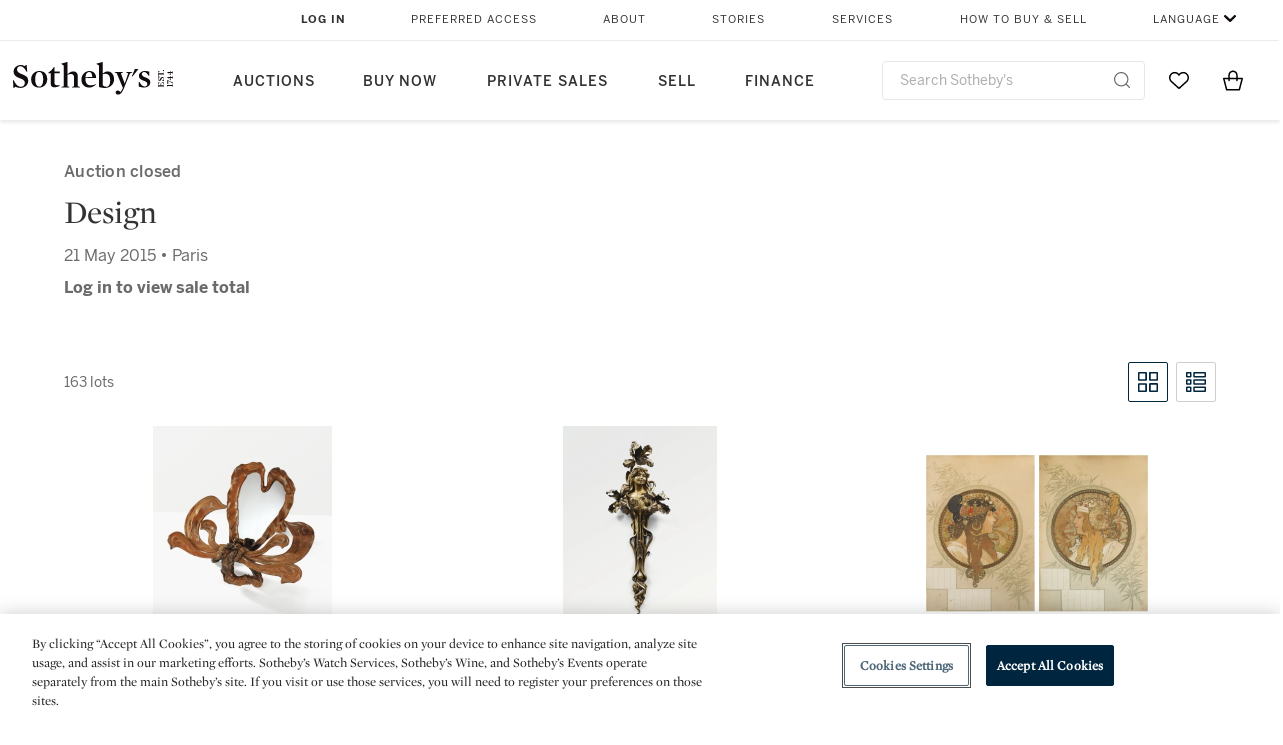

--- FILE ---
content_type: text/html;charset=UTF-8
request_url: https://www.sothebys.com/en/auctions/2015/arts-decoratifs-20-siecle-design-pf1504.html?p=2
body_size: 16663
content:
<!DOCTYPE html>
<html class="LotPage" lang="en">
<head>
    <meta charset="UTF-8">

    
    <link rel="preconnect" href="https://cdn.fonts.net">
    <link rel="stylesheet"
        href="https://cdn.fonts.net/kit/604aed6c-1d0b-4404-bedd-e585cecd62fc/604aed6c-1d0b-4404-bedd-e585cecd62fc.css">
    
    
    <script src="https://cdn-ukwest.onetrust.com/scripttemplates/otSDKStub.js" type="text/javascript" charset="UTF-8"
        data-domain-script=7754d653-fe9e-40b1-b526-f0bb1a6ea107></script>
    <script src="/etc/designs/shared/js/stb-global.js"></script>
    
    
    <script>
        !(function () {
            var analytics = window.analytics = window.analytics || [];
            if (!analytics.initialize) {
                if (analytics.invoked) {
                    window.console && console.error && console.error("Segment snippet included twice.");
                } else {
                    analytics.invoked = !0;
                    analytics.methods = ["trackSubmit", "trackClick", "trackLink", "trackForm", "pageview", "identify", "reset", "group", "track", "ready", "alias", "debug", "page", "once", "off", "on"];
                    analytics.factory = function (t) { return function () { var e = Array.prototype.slice.call(arguments); e.unshift(t); analytics.push(e); return analytics } };
                    for (var t = 0; t < analytics.methods.length; t++) {
                        var e = analytics.methods[t];
                        analytics[e] = analytics.factory(e)
                    }
                    analytics.load = function (t, e) {
                        var n = document.createElement("script");
                        n.type = "text/javascript";
                        n.async = !0;
                        n.src = ("https:" === document.location.protocol ? "https://" : "http://") + "cdn.segment.com/analytics.js/v1/" + t + "/analytics.min.js";
                        var o = document.getElementsByTagName("script")[0];
                        o.parentNode.insertBefore(n, o);
                        analytics._loadOptions = e
                    };
                    analytics.SNIPPET_VERSION = "4.1.0";

                    // Fixed syntax for IE11 and consent manager check
                    if (!!navigator.userAgent.match(/Trident\/7\./)) {
                        analytics.load("3DPSfpG4OjRBGEMqXhG0ZZsFghihTZso");
                    }
                }
            }
        })();

        function OptanonWrapper() {
            const isPreview = window.name.includes('PreviewFrame-preview')

            window.addEventListener('animationend', event => {
                const onetrustLoaded = event.animationName === 'onetrust-fade-in'
                if (onetrustLoaded && isPreview && window.Optanon) window.Optanon.Close()
            })

            if (!navigator.userAgent.match(/Trident\/7\./) && !isPreview) { // disable on IE11
                const DEBUG_LABEL = 'SEGMENT_DEBUG';
                const debug = window.localStorage.getItem(DEBUG_LABEL) === 'true';

                try {
                    if (hasCookie('OptanonConsent')) {
                        window.SothebysShared.findSegmentIntegrations("3DPSfpG4OjRBGEMqXhG0ZZsFghihTZso").then(
                            function (integrations) {
                                analytics.load("3DPSfpG4OjRBGEMqXhG0ZZsFghihTZso", {
                                    integrations: integrations
                                });
                                window.addEventListener("OTConsentApplied", onOneTrustChanged);
                            });
                    }
                    function onOneTrustChanged() {
                        window.location.reload();
                    }
                } catch (e) {
                    if (debug) console.error(e);
                };

                function hasCookie(name) {
                    return getCookie(name) != null;
                }

                function getCookie(name) {
                    let match = document.cookie.match(new RegExp('(^| )' + name + '=([^;]+)'));
                    if (match) return match[2];
                }
            }
        }
    </script>
    <link rel="preload" as="script" href="https://sothebys-com.brightspotcdn.com/resource/00000169-4eb2-d078-adfb-6eb2e0750000/styleguide/react/sothebys-components-with-react.min.bf9bd6ca1145aea0575d5e8c34145721.gz.js">
    <link rel="stylesheet" href="https://sothebys-com.brightspotcdn.com/resource/00000169-4eb2-d078-adfb-6eb2e0750000/styleguide/All.min.414daa50e834d99d20720cc4068c1c75.gz.css"><style>.ErrorPage-body {text-align: center; max-width: 667px; margin: 30px auto;}
.ErrorPage-body h1 {
  font-size: 100px;
  line-height: 1;
  letter-spacing: 2.6px;
  font-weight: 400;
  padding-bottom: 20px;
}
.ErrorPage-body h3 {
  font-size: 32px;
  font-weight: 300;
  line-height: 1.25;
  letter-spacing: 2px;
  padding: 0 10px 28px;
  max-width: 440px;
  margin: 0 auto;
}
.ErrorPage-body p {
  font-size: 20px;
  line-height: 1.2;
  padding: 0 10px 30px;
}</style>
<style>.TravexPage-black-background-container[data-white-background] .TravexLocation-eventDateRange {
    color: #000;
}</style>
<style>@media only screen and (max-width: 767px) {
   .AlgoliaGeographicSearchPage .listview-results { grid-template-columns: minmax(100px, 1fr); }
}</style>
<style>.ServiceDetailPage-aside .Address {
    display: none;
}</style>
<style>[data-preferred-content] .GallerySlide-actions {
    display: none;
}</style>
<style>.SearchModule-results .Card dynamic-cta:nth-of-type(odd) a[href] { display: none; }
.SearchModule-results .Card dynamic-cta:nth-of-type(odd) a[href*='http'] { display: flex; }</style>
<style></style><meta name="segment-site-verification" content="XB3b8DBgKNAcJ3nmgDYEFFkbV2OS4QD7"><style></style>
<style></style> <meta name="google-site-verification" content="jatOijsUDn6t0MH8uZbjbex1rYj2tgZZa_x1TAU32To"/> <style></style>
<style>@media only screen and (min-width: 768px) {
.DynamicCarousel-items[data-four-wide] .DynamicCarousel-items-item .Card .Image-uncropped, .MosaicCarousel-items[data-four-wide] .MosaicCarousel-items-item .Card .Image-uncropped {
    max-height: 376px;
    max-width: 100%;
}
}</style>
<style>.AuctionsModule-auctionsMain[data-auctions-style=grid] .AuctionsModule-results .AuctionsModule-results-item .item .image {
    display: flex;
    align-items: flex-end;
    height: 200px;
    justify-content: center;
}</style>
<style>aside [class$="-cta"] {
    display: block;
    text-align: left;
    margin: 0;
    min-width: unset;
    max-width: unset;
}
aside [class$="-cta"]:empty {
    display: none;
}</style>
<meta name="viewport" content="width=device-width, initial-scale=1"><title>Design - PF1504</title>

    <link rel="canonical" href="https://www.sothebys.com/en/auctions/2015/arts-decoratifs-20-siecle-design-pf1504.html">
    <meta name="brightspot.contentId" content="00000164-5e43-dda0-a9fc-5e73f24c0000">

    <meta property="og:url" content="https://www.sothebys.com/en/auctions/2015/arts-decoratifs-20-siecle-design-pf1504.html">

<meta property="og:image" content="">


<meta property="og:image:url" content="">

<meta property="og:image:width" content="">
<meta property="og:image:height" content="">
    <meta property="og:image:type" content="image">



    <meta property="og:locale" content="en">

    <meta property="og:locale:alternate" content="en">

    <meta property="og:site_name" content="Sothebys.com">


    <meta property="og:type" content="website">
<meta name="twitter:card" content="summary_large_image"/>

















    <meta property="fb:app_id" content="939141536887366">

    <meta property="fb:pages" content="101894826563370">

<meta property="article:tag" content="Le Corbusier, Pierre Jeanneret et Charlotte Perriand"><meta property="article:tag" content="JEAN ROYÈRE"><meta property="article:tag" content="Paris"><link rel="alternate" href="https://www.sothebys.com/en/auctions/2015/arts-decoratifs-20-siecle-design-pf1504.html" hreflang="en" /><link rel="apple-touch-icon"sizes="180x180"href="/apple-touch-icon.png">
<link rel="icon"type="image/png"href="/favicon-32x32.png">
<link rel="icon"type="image/png"href="/favicon-16x16.png">

    
    <script>
        !function () { "use strict"; !function () { if (void 0 === window.Reflect || void 0 === window.customElements || window.customElements.polyfillWrapFlushCallback) return; const t = HTMLElement; window.HTMLElement = { HTMLElement: function () { return Reflect.construct(t, [], this.constructor) } }.HTMLElement, HTMLElement.prototype = t.prototype, HTMLElement.prototype.constructor = HTMLElement, Object.setPrototypeOf(HTMLElement, t) }() }();
    </script>
    
    <script>
        !function () { "use strict"; var n, t = !1, o = [], d = !1; function e() { window.WebComponents.ready = !0, document.dispatchEvent(new CustomEvent("WebComponentsReady", { bubbles: !0 })) } function i() { window.customElements && customElements.polyfillWrapFlushCallback && customElements.polyfillWrapFlushCallback(function (e) { n = e, d && n() }) } function r() { window.HTMLTemplateElement && HTMLTemplateElement.bootstrap && HTMLTemplateElement.bootstrap(window.document), t = !0, c().then(e) } function c() { d = !1; var e = o.map(function (e) { return e instanceof Function ? e() : e }); return o = [], Promise.all(e).then(function () { d = !0, n && n() }).catch(function (e) { console.error(e) }) } window.WebComponents = window.WebComponents || {}, window.WebComponents.ready = window.WebComponents.ready || !1, window.WebComponents.waitFor = window.WebComponents.waitFor || function (e) { e && (o.push(e), t && c()) }, window.WebComponents._batchCustomElements = i; var a = "webcomponents-loader.js", l = []; "attachShadow" in Element.prototype && "getRootNode" in Element.prototype && (!window.ShadyDOM || !window.ShadyDOM.force) || l.push("sd"), window.customElements && !window.customElements.forcePolyfill || l.push("ce"); var s, m, w, u = function () { var e = document.createElement("template"); if (!("content" in e)) return !0; if (!(e.content.cloneNode() instanceof DocumentFragment)) return !0; var n = document.createElement("template"); n.content.appendChild(document.createElement("div")), e.content.appendChild(n); var t = e.cloneNode(!0); return 0 === t.content.childNodes.length || 0 === t.content.firstChild.content.childNodes.length }(); window.Promise && Array.from && window.URL && window.Symbol && !u || (l = ["sd-ce-pf"]), l.length ? (s = "bundles/webcomponents-" + l.join("-") + ".js", m = window.WebComponents.root ? window.WebComponents.root + s : document.querySelector('script[src*="' + a + '"]').src.replace(a, s), (w = document.createElement("script")).src = m, "loading" === document.readyState ? (w.setAttribute("onload", "window.WebComponents._batchCustomElements()"), document.write(w.outerHTML), document.addEventListener("DOMContentLoaded", r)) : (w.addEventListener("load", function () { i(), r() }), w.addEventListener("error", function () { throw new Error("Could not load polyfill bundle" + m) }), document.head.appendChild(w))) : "complete" === document.readyState ? (t = !0, e()) : (window.addEventListener("load", r), window.addEventListener("DOMContentLoaded", function () { window.removeEventListener("load", r), r() })) }();
    </script>
    
    <meta name="brightspot.cached" content="true">

    <link rel="stylesheet" href="https://cdn.jsdelivr.net/npm/keen-slider@6.8.5/keen-slider.min.css" />
    <!-- Add Webcomponents Loader -->
    <script src="https://unpkg.com/@webcomponents/webcomponentsjs@2.5.0/webcomponents-loader.js"></script>

    <!-- Add Custom Elements ES5 Adapter -->
    <script src="https://unpkg.com/@webcomponents/webcomponentsjs@2.5.0/custom-elements-es5-adapter.js"></script>
    <script src="https://unpkg.com/@popperjs/core@2"></script>
    <script src="https://unpkg.com/tippy.js@6"></script>

    <script src="/core/page/ym-utils.js"></script>
    <script src="https://sothebys-com.brightspotcdn.com/resource/00000169-4eb2-d078-adfb-6eb2e0750000/styleguide/All.min.9bbb19ca52665991fb552ba33a16351c.gz.js" async></script><script>
    window.fbAsyncInit = function() {
    FB.init({
    
        appId : '939141536887366',
    
    xfbml : true,
    version : 'v2.9'
    });
    };
    (function(d, s, id){
    var js, fjs = d.getElementsByTagName(s)[0];
    if (d.getElementById(id)) {return;}
    js = d.createElement(s); js.id = id;
    js.src = "//connect.facebook.net/en_US/sdk.js";
    fjs.parentNode.insertBefore(js, fjs);
    }(document, 'script', 'facebook-jssdk'));
</script>
<script>!function(e){var o={};function t(r){if(o[r])return o[r].exports;var n=o[r]={i:r,l:!1,exports:{}};return e[r].call(n.exports,n,n.exports,t),n.l=!0,n.exports}t.m=e,t.c=o,t.d=function(e,o,r){t.o(e,o)||Object.defineProperty(e,o,{enumerable:!0,get:r})},t.r=function(e){"undefined"!=typeof Symbol&&Symbol.toStringTag&&Object.defineProperty(e,Symbol.toStringTag,{value:"Module"}),Object.defineProperty(e,"__esModule",{value:!0})},t.t=function(e,o){if(1&o&&(e=t(e)),8&o)return e;if(4&o&&"object"==typeof e&&e&&e.__esModule)return e;var r=Object.create(null);if(t.r(r),Object.defineProperty(r,"default",{enumerable:!0,value:e}),2&o&&"string"!=typeof e)for(var n in e)t.d(r,n,function(o){return e[o]}.bind(null,n));return r},t.n=function(e){var o=e&&e.__esModule?function(){return e.default}:function(){return e};return t.d(o,"a",o),o},t.o=function(e,o){return Object.prototype.hasOwnProperty.call(e,o)},t.p="",t(t.s=10)}([function(e,o,t){"use strict";Object.defineProperty(o,"__esModule",{value:!0}),o.getCampaigns=o.getCookie=o.removeCookie=o.setCookie=o.getQueryParam=o.isUrlSecure=void 0;var r=function(e){return e&&e.__esModule?e:{default:e}}(t(7)),n=function(e){if(e&&e.__esModule)return e;var o={};if(null!=e)for(var t in e)Object.prototype.hasOwnProperty.call(e,t)&&(o[t]=e[t]);return o.default=e,o}(t(3));var a=function(e,o){try{return e[o]}catch(e){}},i=(o.isUrlSecure=function(e){var o=new r.default(e);return!!o&&"https:"===o.protocol},o.getQueryParam=function(e,o){var t=new r.default(e,!0);if(!Array.isArray(o))return a(t.query,o);var n=void 0,i=!0,s=!1,u=void 0;try{for(var c,l=o[Symbol.iterator]();!(i=(c=l.next()).done);i=!0){var f=c.value,m=a(t.query,f);m&&(void 0===n&&(n={}),n[f]=m)}}catch(e){s=!0,u=e}finally{try{!i&&l.return&&l.return()}finally{if(s)throw u}}return null===n?void 0:n});o.setCookie=function(e){var o=e.name,t=e.value,r=e.expires,a=void 0===r?1:r,i=e.path,s={};a&&(s.expires=a),i&&(s.path=i),n.set(o,t,a)},o.removeCookie=function(e){n.remove(e)},o.getCookie=function(e){n.get(e)},o.getCampaigns=function(e){var o=i(e,["aecmp","cmp"]);if(o){var t=o.aecmp,r=o.cmp;return t||r}}},function(e,o,t){"use strict";Object.defineProperty(o,"__esModule",{value:!0}),o.campaign=void 0;var r=t(0);o.campaign=function(e){try{var o={cookieName:"aecmp",patterns:{alwaysIgnore:[/^Simple_Registration_Complete$/],ignoreIfPrior:[/^email_SimpleAccountWelcome_Estimates_zaius_\d{1,2}-[a-z]{1,3}-\d{1,2}$/i]}},t=function(e,o){return e.test(o)},n=(0,r.getCookie)(o.cookieName);n&&!0===o.patterns.alwaysIgnore.some(function(e){return t(e,n)})&&((0,r.removeCookie)(o.cookieName),n=void 0);var a=(0,r.getCampaigns)(e);if(!a)return;if(n&&n===a)return;if(!0===o.patterns.alwaysIgnore.some(function(e){return t(e,a)}))return;if(!n)return void(0,r.setCookie)({name:o.cookieName,value:a,expires:30});if(!0===o.patterns.ignoreIfPrior.some(function(e){return t(e,a)}))return;(0,r.setCookie)({name:o.cookieName,value:a,expires:30})}catch(e){console.error(e)}}},function(e,o,t){"use strict";Object.defineProperty(o,"__esModule",{value:!0}),o.traffic=void 0;var r=t(0);o.traffic=function(e,o){try{var t=(0,r.isUrlSecure)(o),n=function(e){return"AE-"+e},a={set:function(e,o){t?window.sessionStorage.setItem(n(e),"string"==typeof o?o:JSON.stringify(o)):(0,r.setCookie)({name:n(e),value:o})},get:function(e){if(t)return window.sessionStorage.getItem(n(e));(0,r.getCookie)(n(e))},remove:function(e){if(t)return window.sessionStorage.removeItem(n(e));(0,r.removeCookie)(n(e))},replace:function(e){if(t&&!window.sessionStorage.getItem(n(e))){var o=(0,r.getCookie)(n(e));o&&(window.sessionStorage.setItem(n(e),o),(0,r.removeCookie)(n(e)))}}},i=void 0,s=void 0,u=void 0,c=void 0,l=void 0,f={keyName:"aetrfc",referrer:e,types:{d:"direct",r:"referral",o:"organic",p:"paid",c:"campaign"},internalDomains:["sothebys.com","auth0.com","sothebys.io"],patterns:{alwaysIgnore:[/^Simple_Registration_Complete$/],ignoreIfPrior:[/^email_SimpleAccountWelcome_Estimates_zaius_\d{1,2}-[a-z]{1,3}-\d{1,2}$/i],href:/(?:https?:\/\/)?((?:[\w-.])+)(?:\/?$|(?:\/?[^\?]\/?)+)(?:(?:\?)([^#]+))?/i},searchEngines:[{n:"360.cn",u:["360.cn"],q:"q"},{n:"Alice",u:["www.alice.com","aliceadsl.fr"],q:"qs"},{n:"Alltheweb",u:["www.alltheweb.com"],q:"q"},{n:"Altavista",u:["www.altavista.com"],q:"q"},{n:"AOL",u:["www.aol.com"],q:["encquery, q, query"]},{n:"Ask",u:["www.ask.com","search.aol.","alicesuche.aol."],q:"q"},{n:"Auone",u:["search.auone.jp"],q:"q"},{n:"Avg",u:["isearch.avg.com"],q:"q"},{n:"Babylon",u:["search.babylon.com"],q:"q"},{n:"Baidu",u:["www.baidu.com"],q:"wd, word"},{n:"Biglobe",u:["biglobe.ne.jp"],q:"q"},{n:"Bing",u:["www.bing."],q:"q"},{n:"Centrum.cz",u:["search.centrum.cz"],q:"q"},{n:"Comcast",u:["search.comcast.net"],q:"q"},{n:"Conduit",u:["search.conduit.com"],q:"q"},{n:"CNN",u:["www.cnn.com/SEARCH"],q:"query"},{n:"Daum",u:["www.daum.net"],q:"q"},{n:"Ekolay",u:["www.ekolay.net"],q:"q"},{n:"Eniro",u:["www.eniro.se"],q:"search_word"},{n:"Globo",u:["www.globo.com/busca"],q:"q"},{n:"go.mail.ru",u:["go.mail.ru"],q:"q"},{n:"Google",u:["www.google."],q:"q"},{n:"goo.ne",u:["goo.ne.jp"],q:"MT"},{n:"haosou.com",u:["www.haosou.com/s"],q:"q"},{n:"Incredimail",u:["search.incredimail.com"],q:"q"},{n:"Kvasir",u:["www.kvasir.no"],q:"q"},{n:"Live",u:["www.bing."],q:"q"},{n:"Lycos",u:["www.lycos."],q:"q"},{n:"Lycos",u:["search.lycos."],q:"query"},{n:"Mamma",u:["www.mamma.com"],q:"query"},{n:"MSN",u:["www.msn.com","money.msn.com","local.msn.com"],q:"q"},{n:"Mynet",u:["www.mynet.com"],q:"q"},{n:"Najdi",u:["najdi.si"],q:"q"},{n:"Naver",u:["www.naver.com"],q:"query"},{n:"Netscape",u:["search.netscape.com"],q:"query"},{n:"ONET",u:["szukaj.onet.pl"],q:"q, qt"},{n:"Ozu",u:["www.ozu.es"],q:"q"},{n:"PCHome",u:["www.pchome.com"],q:"q"},{n:"Rakuten",u:["rakuten."],q:"qt"},{n:"Rambler",u:["rambler.ru"],q:"query"},{n:"Search-results",u:["search-results.com"],q:"q"},{n:"search.smt.docomo",u:["search.smt.docomo.ne.jp"],q:"MT"},{n:"Sesam",u:["sesam.no"],q:"q"},{n:"Seznam",u:["www.seznam.cz"],q:"q"},{n:"So.com",u:["www.so.com/s"],q:"q"},{n:"Sogou",u:["www.sogou.com"],q:"query"},{n:"Startsiden",u:["www.startsiden.no/sok"],q:"q"},{n:"Szukacz",u:["www.szukacz.pl"],q:"q"},{n:"Terra",u:["buscador.terra.com.br"],q:"query"},{n:"Tut.by",u:["search.tut.by"],q:"query"},{n:"Ukr",u:["search.ukr.net"],q:"q"},{n:"Virgilio",u:["search.virgilio.it"],q:"qs"},{n:"Voila",u:["www.voila.fr"],q:"rdata"},{n:"Wirtulana Polska",u:["www.wp.pl"],q:"szukaj"},{n:"Yahoo",u:["www.yahoo.","yahoo.","m.yahoo.com"],q:"p"},{n:"Yandex",u:["www.yandex.com","yandex.ru"],q:"text"},{n:"Yam",u:["www.yam.com"],q:"k"}]},m=(0,r.getCampaigns)(o),p=!1;if(f.internalDomains.map(function(e){f.referrer.indexOf(e)>-1&&(p=!0)}),p)return void a.replace(f.keyName);var w=f.referrer.match(f.patterns.href);if(null===w)i=f.types.d;else{var h=w[1];l=h||"".toLowerCase();var y=null;f.searchEngines.map(function(e,o){(Array.isArray(e.u)?e.u:[e.u]).map(function(o){h.indexOf(o.toLowerCase())>-1&&(y=e)})});var d=null;try{d=f.referrer.split("?")[0]}catch(e){}u=d,null===y?i=f.types[m?"c":"r"]:(i=f.types[m?"p":"o"],s=y.n,c=function(o){if(!Array.isArray(o))return(0,r.getQueryParam)(e,o)||"";var t=(0,r.getQueryParam)(e,o);if(!t)return"";console.log(JSON.stringify(t,null,2));var n="";for(var a in t)n=n+(n?" ":"")+t[a];return n}(y.q))}var q={type:i,entry_path:window.location.pathname};s&&(q.source=s),l&&(q.domain=l),u&&(q.referring_url=u),c&&(q.keywords=c),a.set(f.keyName,q)}catch(e){console.error(e)}}},function(e,o,t){"use strict";Object.defineProperty(o,"__esModule",{value:!0});o.get=function(e){try{var o=new RegExp(e+"=([^;]+)").exec(document.cookie);try{return JSON.parse(o[1])}catch(e){return o[1]}}catch(e){}},o.set=function(e,o,t){var r=new Date;r.setTime(r.getTime()+86400*t*1e3),document.cookie=e+"="+JSON.stringify(o)+";expires="+r.toUTCString()+"; path=/"},o.remove=function(e){document.cookie=e+"=;expires=Thu, 01 Jan 1970 00:00:01 GMT; path=/"}},function(e,o,t){"use strict";var r=Object.prototype.hasOwnProperty;function n(e){return decodeURIComponent(e.replace(/\+/g," "))}o.stringify=function(e,o){o=o||"";var t=[];for(var n in"string"!=typeof o&&(o="?"),e)r.call(e,n)&&t.push(encodeURIComponent(n)+"="+encodeURIComponent(e[n]));return t.length?o+t.join("&"):""},o.parse=function(e){for(var o,t=/([^=?&]+)=?([^&]*)/g,r={};o=t.exec(e);){var a=n(o[1]),i=n(o[2]);a in r||(r[a]=i)}return r}},function(e,o,t){"use strict";e.exports=function(e,o){if(o=o.split(":")[0],!(e=+e))return!1;switch(o){case"http":case"ws":return 80!==e;case"https":case"wss":return 443!==e;case"ftp":return 21!==e;case"gopher":return 70!==e;case"file":return!1}return 0!==e}},function(e,o,t){"use strict";var r,n="function"==typeof Symbol&&"symbol"==typeof Symbol.iterator?function(e){return typeof e}:function(e){return e&&"function"==typeof Symbol&&e.constructor===Symbol&&e!==Symbol.prototype?"symbol":typeof e};r=function(){return this}();try{r=r||Function("return this")()||(0,eval)("this")}catch(e){"object"===("undefined"==typeof window?"undefined":n(window))&&(r=window)}e.exports=r},function(e,o,t){"use strict";(function(o){var r="function"==typeof Symbol&&"symbol"==typeof Symbol.iterator?function(e){return typeof e}:function(e){return e&&"function"==typeof Symbol&&e.constructor===Symbol&&e!==Symbol.prototype?"symbol":typeof e},n=t(5),a=t(4),i=/^([a-z][a-z0-9.+-]*:)?(\/\/)?([\S\s]*)/i,s=/^[A-Za-z][A-Za-z0-9+-.]*:\/\//,u=[["#","hash"],["?","query"],["/","pathname"],["@","auth",1],[NaN,"host",void 0,1,1],[/:(\d+)$/,"port",void 0,1],[NaN,"hostname",void 0,1,1]],c={hash:1,query:1};function l(e){var t,n=o&&o.location||{},a={},i=void 0===(e=e||n)?"undefined":r(e);if("blob:"===e.protocol)a=new m(unescape(e.pathname),{});else if("string"===i)for(t in a=new m(e,{}),c)delete a[t];else if("object"===i){for(t in e)t in c||(a[t]=e[t]);void 0===a.slashes&&(a.slashes=s.test(e.href))}return a}function f(e){var o=i.exec(e);return{protocol:o[1]?o[1].toLowerCase():"",slashes:!!o[2],rest:o[3]}}function m(e,o,t){if(!(this instanceof m))return new m(e,o,t);var i,s,c,p,w,h,y=u.slice(),d=void 0===o?"undefined":r(o),q=this,v=0;for("object"!==d&&"string"!==d&&(t=o,o=null),t&&"function"!=typeof t&&(t=a.parse),o=l(o),i=!(s=f(e||"")).protocol&&!s.slashes,q.slashes=s.slashes||i&&o.slashes,q.protocol=s.protocol||o.protocol||"",e=s.rest,s.slashes||(y[2]=[/(.*)/,"pathname"]);v<y.length;v++)c=(p=y[v])[0],h=p[1],c!=c?q[h]=e:"string"==typeof c?~(w=e.indexOf(c))&&("number"==typeof p[2]?(q[h]=e.slice(0,w),e=e.slice(w+p[2])):(q[h]=e.slice(w),e=e.slice(0,w))):(w=c.exec(e))&&(q[h]=w[1],e=e.slice(0,w.index)),q[h]=q[h]||i&&p[3]&&o[h]||"",p[4]&&(q[h]=q[h].toLowerCase());t&&(q.query=t(q.query)),i&&o.slashes&&"/"!==q.pathname.charAt(0)&&(""!==q.pathname||""!==o.pathname)&&(q.pathname=function(e,o){for(var t=(o||"/").split("/").slice(0,-1).concat(e.split("/")),r=t.length,n=t[r-1],a=!1,i=0;r--;)"."===t[r]?t.splice(r,1):".."===t[r]?(t.splice(r,1),i++):i&&(0===r&&(a=!0),t.splice(r,1),i--);return a&&t.unshift(""),"."!==n&&".."!==n||t.push(""),t.join("/")}(q.pathname,o.pathname)),n(q.port,q.protocol)||(q.host=q.hostname,q.port=""),q.username=q.password="",q.auth&&(p=q.auth.split(":"),q.username=p[0]||"",q.password=p[1]||""),q.origin=q.protocol&&q.host&&"file:"!==q.protocol?q.protocol+"//"+q.host:"null",q.href=q.toString()}m.prototype={set:function(e,o,t){var r=this;switch(e){case"query":"string"==typeof o&&o.length&&(o=(t||a.parse)(o)),r[e]=o;break;case"port":r[e]=o,n(o,r.protocol)?o&&(r.host=r.hostname+":"+o):(r.host=r.hostname,r[e]="");break;case"hostname":r[e]=o,r.port&&(o+=":"+r.port),r.host=o;break;case"host":r[e]=o,/:\d+$/.test(o)?(o=o.split(":"),r.port=o.pop(),r.hostname=o.join(":")):(r.hostname=o,r.port="");break;case"protocol":r.protocol=o.toLowerCase(),r.slashes=!t;break;case"pathname":case"hash":if(o){var i="pathname"===e?"/":"#";r[e]=o.charAt(0)!==i?i+o:o}else r[e]=o;break;default:r[e]=o}for(var s=0;s<u.length;s++){var c=u[s];c[4]&&(r[c[1]]=r[c[1]].toLowerCase())}return r.origin=r.protocol&&r.host&&"file:"!==r.protocol?r.protocol+"//"+r.host:"null",r.href=r.toString(),r},toString:function(e){e&&"function"==typeof e||(e=a.stringify);var o,t=this,n=t.protocol;n&&":"!==n.charAt(n.length-1)&&(n+=":");var i=n+(t.slashes?"//":"");return t.username&&(i+=t.username,t.password&&(i+=":"+t.password),i+="@"),i+=t.host+t.pathname,(o="object"===r(t.query)?e(t.query):t.query)&&(i+="?"!==o.charAt(0)?"?"+o:o),t.hash&&(i+=t.hash),i}},m.extractProtocol=f,m.location=l,m.qs=a,e.exports=m}).call(this,t(6))},function(e,o,t){"use strict";Object.defineProperty(o,"__esModule",{value:!0}),o.affiliate=void 0;var r=t(0);o.affiliate=function(e){try{var o=(0,r.getQueryParam)(e,["ranSiteID","clickdate"]);if(!o)return;var t=o.ranSiteID,n=o.clickdate;if(!t||!n)return;(0,r.removeCookie)("aeaffd"),(0,r.setCookie)({name:"aeaffd",value:{click_date:n,site_id:t},expires:30})}catch(e){console.error(e)}}},function(e,o,t){"use strict";var r=t(8),n=t(2),a=t(1);try{var i=window.location.href,s=document.referrer;(0,r.affiliate)(i),(0,n.traffic)(s,i),(0,a.campaign)(i)}catch(e){console.error(e)}},function(e,o,t){e.exports=t(9)}]);</script>
<script>(function() {    
    var getCookie = function(name) {
      var value = "; " + document.cookie;
      var parts = value.split("; " + name + "=");
      if (parts.length == 2) return parts.pop().split(";").shift();
    }

    var aecmpCookie = getCookie('aecmp');
    if (aecmpCookie !== undefined) {
        document.cookie = 'aecmp=' + encodeURI(decodeURI(getCookie('aecmp'))) +  ';path=/;expires=' + new Date(new Date().getTime() + 60*60*24*30*1000).toUTCString();
    }
})();</script>
</head>

<body class="AuctionPage-body this_one" data-redactable-token="-----BEGIN PUBLIC [base64]/McLQIDAQAB-----END PUBLIC KEY-----"
    data-page-properties='{
      "0": "","jwt_key_prefix": "http://schemas.sothebys.com","auth0Domain": [&quot;accounts.sothebys.com&quot;],"auth0ClientID": "T7hr3mPabRS4lVwwyVr7gqCzF8Lg0m7s","auth0Audience": "https://customer.api.sothebys.com","jwtIssuer": "www.sothebys.com","domain": "sothebys.com","vikingCustomerApi": "https://customerapi.prod.sothelabs.com/graphql"}'
    data-tracking='{"content_type": "Auctions","department_category": "20th Century Design","name": "Auctions: 2015: Arts Decoratifs 20 Siecle Design Pf1504 Html","language": "English","sale_id": "PF1504",
    "preferred_content": "false"
    }'>
    <svg xmlns="http://www.w3.org/2000/svg" version="1.1" style="display:none" id="iconsMap">
        <symbol id="chevron" viewBox="0 0 24 13" role="presentation">
            <title>Chevron</title>
            <path
                d="M23.0287589,11.9714057 C23.2542377,12.192216 23.6160264,12.1884314 23.8368367,11.9629526 C24.057647,11.7374739 24.0538624,11.3756851 23.8283836,11.1548748 L12.6042778,0.163163174 C12.3842387,-0.0523200037 12.0330147,-0.0546587542 11.8101255,0.157875028 L0.177089588,11.2504423 C-0.0513097512,11.4682302 -0.0599119823,11.8299365 0.157875968,12.0583359 C0.375663918,12.2867352 0.737370183,12.2953374 0.965769522,12.0775495 L12.1991742,1.36604663 L23.0287589,11.9714057 Z">
            </path>
        </symbol>
    </svg>
    <div data-sothebys-component-url="header" data-brightspot-hosted="true"></div>
    
    

    <div class="AuctionsModule data-auctions-module" id="auctionsModule" data-auctions-module
        data-view-toggle-enabled="true">

        <input class="saleNumber" type="hidden" value="PF1504" />

        <div class="AuctionsModule-auction">
            <div class="AuctionsModule-auction-status">Auction closed</div>
            <div class="AuctionsModule-auction-title">Design</div>

            <div class="AuctionsModule-auction-info">
                <div>21 May 2015 &bull; Paris</div>
                <div>
                    
                        <div class="AuctionsModule-auction-info-total" data-dynamic-sale-price-sold-text="Sale Total:">
                            
                                Log in to view sale total
                            
                        </div>
                        <div class="AuctionsModule-auction-info-totalPrice" data-dynamic-sale-price-uuid="00000164-5e43-dda0-a9fc-5e73f24c0000" data-dynamic-sale-price-type="UpdatePreviousSiblingShowNextSibling"></div>
                        
                            <div class="AuctionsModule-auction-info-saleNumber" style="visibility: hidden">
                                Sale Number: PF1504
                            </div>
                        
                    
                </div>
            </div>
        </div>

        <div class="AuctionsModule-auctionsBody">
            <div class="AuctionsModule-auctionsMain" id="AuctionsModule-auctionsMain" data-view=""
                data-auctions-style="list">
                <div class="topBar">
                    <div class="AuctionsModule-lotsCount">
                        163 lots</div>
                    

                    <auctions-list-grid-toggle class="AuctionsModule-auctionsMain-styleToggle">
                        <button title="Grid" class="AuctionsModule-auctionsMain-styleToggle-grid"
                            id="AuctionsModule-auctionsMain-styleToggle-grid" data-active data-toggle="grid"><?xml version="1.0" encoding="utf-8"?>
<!-- Generator: Adobe Illustrator 22.1.0, SVG Export Plug-In . SVG Version: 6.00 Build 0)  -->
<svg version="1.1" id="Layer_1" xmlns="http://www.w3.org/2000/svg" xmlns:xlink="http://www.w3.org/1999/xlink" x="0px"
  y="0px" viewBox="0 0 24 24" style="enable-background:new 0 0 24 24;" xml:space="preserve">
  <style type="text/css">
    .st0 {
      fill: #00253E;
    }
  </style>
  <path class="st0" d="M21.2,22h-7.3c-0.4,0-0.8-0.3-0.8-0.8v-7.3c0-0.4,0.3-0.8,0.8-0.8h7.3c0.4,0,0.8,0.3,0.8,0.8v7.3
	C22,21.7,21.7,22,21.2,22z M14.7,20.5h5.8v-5.8h-5.8V20.5z" />
  <path class="st0" d="M10.1,22H2.8C2.3,22,2,21.7,2,21.3v-7.3c0-0.4,0.3-0.8,0.8-0.8h7.3c0.4,0,0.8,0.3,0.8,0.8v7.3
	C10.8,21.7,10.5,22,10.1,22z M3.5,20.5h5.8v-5.8H3.5V20.5z" />
  <path class="st0" d="M21.2,10.8h-7.3c-0.4,0-0.8-0.3-0.8-0.8V2.7c0-0.4,0.3-0.8,0.8-0.8h7.3C21.7,2,22,2.3,22,2.7v7.3
	C22,10.5,21.7,10.8,21.2,10.8z M14.7,9.3h5.8V3.5h-5.8V9.3z" />
  <path class="st0" d="M10.1,10.8H2.8c-0.4,0-0.8-0.3-0.8-0.8V2.7C2,2.3,2.3,2,2.8,2h7.3c0.4,0,0.8,0.3,0.8,0.8v7.3
	C10.8,10.5,10.5,10.8,10.1,10.8z M3.5,9.3h5.8V3.5H3.5V9.3z" />
</svg></button>
                        <button title="List" class="AuctionsModule-auctionsMain-styleToggle-list"
                            id="AuctionsModule-auctionsMain-styleToggle-list" data-toggle="list"><?xml version="1.0" encoding="utf-8"?>
<!-- Generator: Adobe Illustrator 22.1.0, SVG Export Plug-In . SVG Version: 6.00 Build 0)  -->
<svg version="1.1" id="Layer_1" xmlns="http://www.w3.org/2000/svg" xmlns:xlink="http://www.w3.org/1999/xlink" x="0px"
  y="0px" viewBox="0 0 24 24" style="enable-background:new 0 0 24 24;" xml:space="preserve">
  <style type="text/css">
    .st0 {
      fill: #00253E;
    }
  </style>
  <path class="st0" d="M21.2,22H10c-0.4,0-0.7-0.3-0.7-0.8v-3.9c0-0.4,0.3-0.8,0.7-0.8h11.2c0.4,0,0.8,0.3,0.8,0.8v3.9
	C22,21.7,21.7,22,21.2,22z M10.8,20.5h9.7v-2.4h-9.7V20.5z" />
  <path class="st0" d="M6.6,22H2.8C2.3,22,2,21.7,2,21.3v-3.9c0-0.4,0.3-0.8,0.8-0.8h3.9c0.4,0,0.8,0.3,0.8,0.8v3.9
	C7.4,21.7,7.1,22,6.6,22z M3.5,20.5h2.4v-2.4H3.5V20.5z" />
  <path class="st0" d="M21.2,14.7H10c-0.4,0-0.7-0.3-0.7-0.8v-3.9c0-0.4,0.3-0.8,0.7-0.8h11.2c0.4,0,0.8,0.3,0.8,0.8v3.9
	C22,14.4,21.7,14.7,21.2,14.7z M10.8,13.2h9.7v-2.4h-9.7V13.2z" />
  <path class="st0" d="M6.6,14.7H2.8c-0.4,0-0.8-0.3-0.8-0.8v-3.9c0-0.4,0.3-0.8,0.8-0.8h3.9c0.4,0,0.8,0.3,0.8,0.8v3.9
	C7.4,14.4,7.1,14.7,6.6,14.7z M3.5,13.2h2.4v-2.4H3.5V13.2z" />
  <path class="st0" d="M21.2,7.4H10c-0.4,0-0.7-0.3-0.7-0.8V2.7C9.3,2.3,9.6,2,10,2h11.2C21.7,2,22,2.3,22,2.7v3.9
	C22,7.1,21.7,7.4,21.2,7.4z M10.8,5.9h9.7V3.5h-9.7V5.9z" />
  <path class="st0" d="M6.6,7.4H2.8C2.3,7.4,2,7.1,2,6.6V2.7C2,2.3,2.3,2,2.8,2h3.9c0.4,0,0.8,0.3,0.8,0.7v3.9
	C7.4,7.1,7.1,7.4,6.6,7.4z M3.5,5.9h2.4V3.5H3.5V5.9z" />
</svg></button>
                    </auctions-list-grid-toggle>
                </div>


                
                
                <ul class="AuctionsModule-results">
                    
                    <li class="AuctionsModule-results-item">
                        <div class="item">
                            <div class="image">
                                <a target="" href="https://www.sothebys.com/en/auctions/ecatalogue/2015/arts-decoratifs-20-siecle-design-pf1504/lot.13.html" aria-label="13. Miroir de table, vers 1900">
                                    
                                        
                                            <picture>
    
    
        
            
        
    

    
    
        
    
        <source type="image/webp"  width="179"
     height="200"
    data-srcset="https://sothebys-com.brightspotcdn.com/dims4/default/92a4fcc/2147483647/strip/true/crop/1786x2000+0+0/resize/358x400!/format/webp/quality/90/?url=http%3A%2F%2Fsothebys-brightspot-migration.s3.amazonaws.com%2F32%2F05%2F32%2F6652e614339655aa9c9358e7e81ef37159f971d9252eafd0b80306d13c%2F208pf1504-845nh-1.jpg 2x,https://sothebys-com.brightspotcdn.com/dims4/default/9410f99/2147483647/strip/true/crop/1786x2000+0+0/resize/537x600!/format/webp/quality/90/?url=http%3A%2F%2Fsothebys-brightspot-migration.s3.amazonaws.com%2F32%2F05%2F32%2F6652e614339655aa9c9358e7e81ef37159f971d9252eafd0b80306d13c%2F208pf1504-845nh-1.jpg 3x" srcset='[data-uri]'
/>
    

    
        <source width="179"
     height="200"
    data-srcset="https://sothebys-com.brightspotcdn.com/dims4/default/dfd478e/2147483647/strip/true/crop/1786x2000+0+0/resize/179x200!/quality/90/?url=http%3A%2F%2Fsothebys-brightspot-migration.s3.amazonaws.com%2F32%2F05%2F32%2F6652e614339655aa9c9358e7e81ef37159f971d9252eafd0b80306d13c%2F208pf1504-845nh-1.jpg" srcset='[data-uri]'
/>
    

    
    
    <img class="grid lazyload grid" alt="" data-srcset="https://sothebys-com.brightspotcdn.com/dims4/default/bedfa07/2147483647/strip/true/crop/1786x2000+0+0/resize/358x400!/quality/90/?url=http%3A%2F%2Fsothebys-brightspot-migration.s3.amazonaws.com%2F32%2F05%2F32%2F6652e614339655aa9c9358e7e81ef37159f971d9252eafd0b80306d13c%2F208pf1504-845nh-1.jpg 2x,https://sothebys-com.brightspotcdn.com/dims4/default/3febab4/2147483647/strip/true/crop/1786x2000+0+0/resize/537x600!/quality/90/?url=http%3A%2F%2Fsothebys-brightspot-migration.s3.amazonaws.com%2F32%2F05%2F32%2F6652e614339655aa9c9358e7e81ef37159f971d9252eafd0b80306d13c%2F208pf1504-845nh-1.jpg 3x" width="179" height="200"
        data-src="https://sothebys-com.brightspotcdn.com/dims4/default/dfd478e/2147483647/strip/true/crop/1786x2000+0+0/resize/179x200!/quality/90/?url=http%3A%2F%2Fsothebys-brightspot-migration.s3.amazonaws.com%2F32%2F05%2F32%2F6652e614339655aa9c9358e7e81ef37159f971d9252eafd0b80306d13c%2F208pf1504-845nh-1.jpg" src="[data-uri]"
    >

</picture>
                                        
                                    
                                    
                                        
                                            <picture>
    
    
        
            
        
    

    
    
        
    
        <source type="image/webp"  width="179"
     height="200"
    data-srcset="https://sothebys-com.brightspotcdn.com/dims4/default/92a4fcc/2147483647/strip/true/crop/1786x2000+0+0/resize/358x400!/format/webp/quality/90/?url=http%3A%2F%2Fsothebys-brightspot-migration.s3.amazonaws.com%2F32%2F05%2F32%2F6652e614339655aa9c9358e7e81ef37159f971d9252eafd0b80306d13c%2F208pf1504-845nh-1.jpg 2x,https://sothebys-com.brightspotcdn.com/dims4/default/9410f99/2147483647/strip/true/crop/1786x2000+0+0/resize/537x600!/format/webp/quality/90/?url=http%3A%2F%2Fsothebys-brightspot-migration.s3.amazonaws.com%2F32%2F05%2F32%2F6652e614339655aa9c9358e7e81ef37159f971d9252eafd0b80306d13c%2F208pf1504-845nh-1.jpg 3x" srcset='[data-uri]'
/>
    

    
        <source width="179"
     height="200"
    data-srcset="https://sothebys-com.brightspotcdn.com/dims4/default/dfd478e/2147483647/strip/true/crop/1786x2000+0+0/resize/179x200!/quality/90/?url=http%3A%2F%2Fsothebys-brightspot-migration.s3.amazonaws.com%2F32%2F05%2F32%2F6652e614339655aa9c9358e7e81ef37159f971d9252eafd0b80306d13c%2F208pf1504-845nh-1.jpg" srcset='[data-uri]'
/>
    

    
    
    <img class="list lazyload list" alt="" data-srcset="https://sothebys-com.brightspotcdn.com/dims4/default/bedfa07/2147483647/strip/true/crop/1786x2000+0+0/resize/358x400!/quality/90/?url=http%3A%2F%2Fsothebys-brightspot-migration.s3.amazonaws.com%2F32%2F05%2F32%2F6652e614339655aa9c9358e7e81ef37159f971d9252eafd0b80306d13c%2F208pf1504-845nh-1.jpg 2x,https://sothebys-com.brightspotcdn.com/dims4/default/3febab4/2147483647/strip/true/crop/1786x2000+0+0/resize/537x600!/quality/90/?url=http%3A%2F%2Fsothebys-brightspot-migration.s3.amazonaws.com%2F32%2F05%2F32%2F6652e614339655aa9c9358e7e81ef37159f971d9252eafd0b80306d13c%2F208pf1504-845nh-1.jpg 3x" width="179" height="200"
        data-src="https://sothebys-com.brightspotcdn.com/dims4/default/dfd478e/2147483647/strip/true/crop/1786x2000+0+0/resize/179x200!/quality/90/?url=http%3A%2F%2Fsothebys-brightspot-migration.s3.amazonaws.com%2F32%2F05%2F32%2F6652e614339655aa9c9358e7e81ef37159f971d9252eafd0b80306d13c%2F208pf1504-845nh-1.jpg" src="[data-uri]"
    >

</picture>
                                        
                                    
                                </a>
                            </div>
                            <div class="mainContent">
                                <div class="content">
                                    <div class="title expandToThreeLines">
                                        <a target="" href="https://www.sothebys.com/en/auctions/ecatalogue/2015/arts-decoratifs-20-siecle-design-pf1504/lot.13.html">13. Miroir de table, vers 1900</a>
                                    </div>
                                    <div class="description"></div>
                                    <div class="estimate">
                                        
                                            <span>Estimate: 35,000 – 45,000 EUR</span>
                                        
                                    </div>
                                </div>
                                <div class="info">
                                     <div class="top">
                                        
                                            <div data-dynamic-sale-price-sold-text="Lot Sold:"></div>
                                            <div class="sold" data-dynamic-sale-price-uuid="00000164-5fa6-dda0-a9fc-5ff6473c0000" data-dynamic-sale-price-type="UpdatePreviousSibling"></div>
                                        
                                    </div>
                                    <div class="bottom">
                                        <div>BIDDING IS CLOSED</div>
                                    </div>
                                </div>
                            </div>
                        </div>
                    </li>
                    
                    <li class="AuctionsModule-results-item">
                        <div class="item">
                            <div class="image">
                                <a target="" href="https://www.sothebys.com/en/auctions/ecatalogue/2015/arts-decoratifs-20-siecle-design-pf1504/lot.15.html" aria-label="15. Applique Femme aux iris, vers 1902">
                                    
                                        
                                            <picture>
    
    
        
            
        
    

    
    
        
    
        <source type="image/webp"  width="154"
     height="200"
    data-srcset="https://sothebys-com.brightspotcdn.com/dims4/default/4af6f02/2147483647/strip/true/crop/1543x2000+0+0/resize/308x400!/format/webp/quality/90/?url=http%3A%2F%2Fsothebys-brightspot-migration.s3.amazonaws.com%2F5f%2Fa7%2F4f%2Fab84695bd5eb84901ce3f1eda8549970495b6ed2bfdde134e0296bf9b8%2F306pf1504-853wy-1.jpg 2x,https://sothebys-com.brightspotcdn.com/dims4/default/26b8320/2147483647/strip/true/crop/1543x2000+0+0/resize/462x600!/format/webp/quality/90/?url=http%3A%2F%2Fsothebys-brightspot-migration.s3.amazonaws.com%2F5f%2Fa7%2F4f%2Fab84695bd5eb84901ce3f1eda8549970495b6ed2bfdde134e0296bf9b8%2F306pf1504-853wy-1.jpg 3x" srcset='[data-uri]'
/>
    

    
        <source width="154"
     height="200"
    data-srcset="https://sothebys-com.brightspotcdn.com/dims4/default/9fe2eb3/2147483647/strip/true/crop/1543x2000+0+0/resize/154x200!/quality/90/?url=http%3A%2F%2Fsothebys-brightspot-migration.s3.amazonaws.com%2F5f%2Fa7%2F4f%2Fab84695bd5eb84901ce3f1eda8549970495b6ed2bfdde134e0296bf9b8%2F306pf1504-853wy-1.jpg" srcset='[data-uri]'
/>
    

    
    
    <img class="grid lazyload grid" alt="" data-srcset="https://sothebys-com.brightspotcdn.com/dims4/default/694b78e/2147483647/strip/true/crop/1543x2000+0+0/resize/308x400!/quality/90/?url=http%3A%2F%2Fsothebys-brightspot-migration.s3.amazonaws.com%2F5f%2Fa7%2F4f%2Fab84695bd5eb84901ce3f1eda8549970495b6ed2bfdde134e0296bf9b8%2F306pf1504-853wy-1.jpg 2x,https://sothebys-com.brightspotcdn.com/dims4/default/4937eca/2147483647/strip/true/crop/1543x2000+0+0/resize/462x600!/quality/90/?url=http%3A%2F%2Fsothebys-brightspot-migration.s3.amazonaws.com%2F5f%2Fa7%2F4f%2Fab84695bd5eb84901ce3f1eda8549970495b6ed2bfdde134e0296bf9b8%2F306pf1504-853wy-1.jpg 3x" width="154" height="200"
        data-src="https://sothebys-com.brightspotcdn.com/dims4/default/9fe2eb3/2147483647/strip/true/crop/1543x2000+0+0/resize/154x200!/quality/90/?url=http%3A%2F%2Fsothebys-brightspot-migration.s3.amazonaws.com%2F5f%2Fa7%2F4f%2Fab84695bd5eb84901ce3f1eda8549970495b6ed2bfdde134e0296bf9b8%2F306pf1504-853wy-1.jpg" src="[data-uri]"
    >

</picture>
                                        
                                    
                                    
                                        
                                            <picture>
    
    
        
            
        
    

    
    
        
    
        <source type="image/webp"  width="154"
     height="200"
    data-srcset="https://sothebys-com.brightspotcdn.com/dims4/default/4af6f02/2147483647/strip/true/crop/1543x2000+0+0/resize/308x400!/format/webp/quality/90/?url=http%3A%2F%2Fsothebys-brightspot-migration.s3.amazonaws.com%2F5f%2Fa7%2F4f%2Fab84695bd5eb84901ce3f1eda8549970495b6ed2bfdde134e0296bf9b8%2F306pf1504-853wy-1.jpg 2x,https://sothebys-com.brightspotcdn.com/dims4/default/26b8320/2147483647/strip/true/crop/1543x2000+0+0/resize/462x600!/format/webp/quality/90/?url=http%3A%2F%2Fsothebys-brightspot-migration.s3.amazonaws.com%2F5f%2Fa7%2F4f%2Fab84695bd5eb84901ce3f1eda8549970495b6ed2bfdde134e0296bf9b8%2F306pf1504-853wy-1.jpg 3x" srcset='[data-uri]'
/>
    

    
        <source width="154"
     height="200"
    data-srcset="https://sothebys-com.brightspotcdn.com/dims4/default/9fe2eb3/2147483647/strip/true/crop/1543x2000+0+0/resize/154x200!/quality/90/?url=http%3A%2F%2Fsothebys-brightspot-migration.s3.amazonaws.com%2F5f%2Fa7%2F4f%2Fab84695bd5eb84901ce3f1eda8549970495b6ed2bfdde134e0296bf9b8%2F306pf1504-853wy-1.jpg" srcset='[data-uri]'
/>
    

    
    
    <img class="list lazyload list" alt="" data-srcset="https://sothebys-com.brightspotcdn.com/dims4/default/694b78e/2147483647/strip/true/crop/1543x2000+0+0/resize/308x400!/quality/90/?url=http%3A%2F%2Fsothebys-brightspot-migration.s3.amazonaws.com%2F5f%2Fa7%2F4f%2Fab84695bd5eb84901ce3f1eda8549970495b6ed2bfdde134e0296bf9b8%2F306pf1504-853wy-1.jpg 2x,https://sothebys-com.brightspotcdn.com/dims4/default/4937eca/2147483647/strip/true/crop/1543x2000+0+0/resize/462x600!/quality/90/?url=http%3A%2F%2Fsothebys-brightspot-migration.s3.amazonaws.com%2F5f%2Fa7%2F4f%2Fab84695bd5eb84901ce3f1eda8549970495b6ed2bfdde134e0296bf9b8%2F306pf1504-853wy-1.jpg 3x" width="154" height="200"
        data-src="https://sothebys-com.brightspotcdn.com/dims4/default/9fe2eb3/2147483647/strip/true/crop/1543x2000+0+0/resize/154x200!/quality/90/?url=http%3A%2F%2Fsothebys-brightspot-migration.s3.amazonaws.com%2F5f%2Fa7%2F4f%2Fab84695bd5eb84901ce3f1eda8549970495b6ed2bfdde134e0296bf9b8%2F306pf1504-853wy-1.jpg" src="[data-uri]"
    >

</picture>
                                        
                                    
                                </a>
                            </div>
                            <div class="mainContent">
                                <div class="content">
                                    <div class="title expandToThreeLines">
                                        <a target="" href="https://www.sothebys.com/en/auctions/ecatalogue/2015/arts-decoratifs-20-siecle-design-pf1504/lot.15.html">15. Applique Femme aux iris, vers 1902</a>
                                    </div>
                                    <div class="description"></div>
                                    <div class="estimate">
                                        
                                            <span>Estimate: 8,000 – 12,000 EUR</span>
                                        
                                    </div>
                                </div>
                                <div class="info">
                                     <div class="top">
                                        
                                    </div>
                                    <div class="bottom">
                                        <div>BIDDING IS CLOSED</div>
                                    </div>
                                </div>
                            </div>
                        </div>
                    </li>
                    
                    <li class="AuctionsModule-results-item">
                        <div class="item">
                            <div class="image">
                                <a target="" href="https://www.sothebys.com/en/auctions/ecatalogue/2015/arts-decoratifs-20-siecle-design-pf1504/lot.16.html" aria-label="16. Tête byzantine Brune et Tête byzantine Blonde, 1897">
                                    
                                        
                                            <picture>
    
    
        
            
        
    

    
    
        
    
        <source type="image/webp"  width="252"
     height="186"
    data-srcset="https://sothebys-com.brightspotcdn.com/dims4/default/480905f/2147483647/strip/true/crop/2000x1479+0+0/resize/504x372!/format/webp/quality/90/?url=http%3A%2F%2Fsothebys-brightspot-migration.s3.amazonaws.com%2F00%2Fb6%2F82%2F63cf9a02a278fac885596f6892fa3e7aa835fe27cd70911ce5f535abeb%2F900pf1504-7t44v-group.jpg 2x,https://sothebys-com.brightspotcdn.com/dims4/default/76b6625/2147483647/strip/true/crop/2000x1479+0+0/resize/756x558!/format/webp/quality/90/?url=http%3A%2F%2Fsothebys-brightspot-migration.s3.amazonaws.com%2F00%2Fb6%2F82%2F63cf9a02a278fac885596f6892fa3e7aa835fe27cd70911ce5f535abeb%2F900pf1504-7t44v-group.jpg 3x" srcset='[data-uri]'
/>
    

    
        <source width="252"
     height="186"
    data-srcset="https://sothebys-com.brightspotcdn.com/dims4/default/84d8d4f/2147483647/strip/true/crop/2000x1479+0+0/resize/252x186!/quality/90/?url=http%3A%2F%2Fsothebys-brightspot-migration.s3.amazonaws.com%2F00%2Fb6%2F82%2F63cf9a02a278fac885596f6892fa3e7aa835fe27cd70911ce5f535abeb%2F900pf1504-7t44v-group.jpg" srcset='[data-uri]'
/>
    

    
    
    <img class="grid lazyload grid" alt="" data-srcset="https://sothebys-com.brightspotcdn.com/dims4/default/1d9943d/2147483647/strip/true/crop/2000x1479+0+0/resize/504x372!/quality/90/?url=http%3A%2F%2Fsothebys-brightspot-migration.s3.amazonaws.com%2F00%2Fb6%2F82%2F63cf9a02a278fac885596f6892fa3e7aa835fe27cd70911ce5f535abeb%2F900pf1504-7t44v-group.jpg 2x,https://sothebys-com.brightspotcdn.com/dims4/default/f0288f9/2147483647/strip/true/crop/2000x1479+0+0/resize/756x558!/quality/90/?url=http%3A%2F%2Fsothebys-brightspot-migration.s3.amazonaws.com%2F00%2Fb6%2F82%2F63cf9a02a278fac885596f6892fa3e7aa835fe27cd70911ce5f535abeb%2F900pf1504-7t44v-group.jpg 3x" width="252" height="186"
        data-src="https://sothebys-com.brightspotcdn.com/dims4/default/84d8d4f/2147483647/strip/true/crop/2000x1479+0+0/resize/252x186!/quality/90/?url=http%3A%2F%2Fsothebys-brightspot-migration.s3.amazonaws.com%2F00%2Fb6%2F82%2F63cf9a02a278fac885596f6892fa3e7aa835fe27cd70911ce5f535abeb%2F900pf1504-7t44v-group.jpg" src="[data-uri]"
    >

</picture>
                                        
                                    
                                    
                                        
                                            <picture>
    
    
        
            
        
    

    
    
        
    
        <source type="image/webp"  width="200"
     height="148"
    data-srcset="https://sothebys-com.brightspotcdn.com/dims4/default/182ace9/2147483647/strip/true/crop/2000x1479+0+0/resize/400x296!/format/webp/quality/90/?url=http%3A%2F%2Fsothebys-brightspot-migration.s3.amazonaws.com%2F00%2Fb6%2F82%2F63cf9a02a278fac885596f6892fa3e7aa835fe27cd70911ce5f535abeb%2F900pf1504-7t44v-group.jpg 2x,https://sothebys-com.brightspotcdn.com/dims4/default/1c3ac95/2147483647/strip/true/crop/2000x1479+0+0/resize/600x444!/format/webp/quality/90/?url=http%3A%2F%2Fsothebys-brightspot-migration.s3.amazonaws.com%2F00%2Fb6%2F82%2F63cf9a02a278fac885596f6892fa3e7aa835fe27cd70911ce5f535abeb%2F900pf1504-7t44v-group.jpg 3x" srcset='[data-uri]'
/>
    

    
        <source width="200"
     height="148"
    data-srcset="https://sothebys-com.brightspotcdn.com/dims4/default/9831205/2147483647/strip/true/crop/2000x1479+0+0/resize/200x148!/quality/90/?url=http%3A%2F%2Fsothebys-brightspot-migration.s3.amazonaws.com%2F00%2Fb6%2F82%2F63cf9a02a278fac885596f6892fa3e7aa835fe27cd70911ce5f535abeb%2F900pf1504-7t44v-group.jpg" srcset='[data-uri]'
/>
    

    
    
    <img class="list lazyload list" alt="" data-srcset="https://sothebys-com.brightspotcdn.com/dims4/default/7d2849b/2147483647/strip/true/crop/2000x1479+0+0/resize/400x296!/quality/90/?url=http%3A%2F%2Fsothebys-brightspot-migration.s3.amazonaws.com%2F00%2Fb6%2F82%2F63cf9a02a278fac885596f6892fa3e7aa835fe27cd70911ce5f535abeb%2F900pf1504-7t44v-group.jpg 2x,https://sothebys-com.brightspotcdn.com/dims4/default/9ff6603/2147483647/strip/true/crop/2000x1479+0+0/resize/600x444!/quality/90/?url=http%3A%2F%2Fsothebys-brightspot-migration.s3.amazonaws.com%2F00%2Fb6%2F82%2F63cf9a02a278fac885596f6892fa3e7aa835fe27cd70911ce5f535abeb%2F900pf1504-7t44v-group.jpg 3x" width="200" height="148"
        data-src="https://sothebys-com.brightspotcdn.com/dims4/default/9831205/2147483647/strip/true/crop/2000x1479+0+0/resize/200x148!/quality/90/?url=http%3A%2F%2Fsothebys-brightspot-migration.s3.amazonaws.com%2F00%2Fb6%2F82%2F63cf9a02a278fac885596f6892fa3e7aa835fe27cd70911ce5f535abeb%2F900pf1504-7t44v-group.jpg" src="[data-uri]"
    >

</picture>
                                        
                                    
                                </a>
                            </div>
                            <div class="mainContent">
                                <div class="content">
                                    <div class="title expandToThreeLines">
                                        <a target="" href="https://www.sothebys.com/en/auctions/ecatalogue/2015/arts-decoratifs-20-siecle-design-pf1504/lot.16.html">16. Tête byzantine Brune et Tête byzantine Blonde, 1897</a>
                                    </div>
                                    <div class="description"></div>
                                    <div class="estimate">
                                        
                                            <span>Estimate: 8,000 – 12,000 EUR</span>
                                        
                                    </div>
                                </div>
                                <div class="info">
                                     <div class="top">
                                        
                                    </div>
                                    <div class="bottom">
                                        <div>BIDDING IS CLOSED</div>
                                    </div>
                                </div>
                            </div>
                        </div>
                    </li>
                    
                    <li class="AuctionsModule-results-item">
                        <div class="item">
                            <div class="image">
                                <a target="" href="https://www.sothebys.com/en/auctions/ecatalogue/2015/arts-decoratifs-20-siecle-design-pf1504/lot.17.html" aria-label="17. Vase, vers 1900">
                                    
                                        
                                            <picture>
    
    
        
            
        
    

    
    
        
    
        <source type="image/webp"  width="244"
     height="200"
    data-srcset="https://sothebys-com.brightspotcdn.com/dims4/default/38b9994/2147483647/strip/true/crop/2000x1641+0+0/resize/488x400!/format/webp/quality/90/?url=http%3A%2F%2Fsothebys-brightspot-migration.s3.amazonaws.com%2Fcb%2Fda%2F47%2Fc8ed4b38587002ea5cabd36e0733b3a1415d4810a307759a66ef39a5f6%2F347pf1504-84l9p-1.jpg 2x,https://sothebys-com.brightspotcdn.com/dims4/default/b879051/2147483647/strip/true/crop/2000x1641+0+0/resize/732x600!/format/webp/quality/90/?url=http%3A%2F%2Fsothebys-brightspot-migration.s3.amazonaws.com%2Fcb%2Fda%2F47%2Fc8ed4b38587002ea5cabd36e0733b3a1415d4810a307759a66ef39a5f6%2F347pf1504-84l9p-1.jpg 3x" srcset='[data-uri]'
/>
    

    
        <source width="244"
     height="200"
    data-srcset="https://sothebys-com.brightspotcdn.com/dims4/default/2411161/2147483647/strip/true/crop/2000x1641+0+0/resize/244x200!/quality/90/?url=http%3A%2F%2Fsothebys-brightspot-migration.s3.amazonaws.com%2Fcb%2Fda%2F47%2Fc8ed4b38587002ea5cabd36e0733b3a1415d4810a307759a66ef39a5f6%2F347pf1504-84l9p-1.jpg" srcset='[data-uri]'
/>
    

    
    
    <img class="grid lazyload grid" alt="" data-srcset="https://sothebys-com.brightspotcdn.com/dims4/default/2896801/2147483647/strip/true/crop/2000x1641+0+0/resize/488x400!/quality/90/?url=http%3A%2F%2Fsothebys-brightspot-migration.s3.amazonaws.com%2Fcb%2Fda%2F47%2Fc8ed4b38587002ea5cabd36e0733b3a1415d4810a307759a66ef39a5f6%2F347pf1504-84l9p-1.jpg 2x,https://sothebys-com.brightspotcdn.com/dims4/default/803a90b/2147483647/strip/true/crop/2000x1641+0+0/resize/732x600!/quality/90/?url=http%3A%2F%2Fsothebys-brightspot-migration.s3.amazonaws.com%2Fcb%2Fda%2F47%2Fc8ed4b38587002ea5cabd36e0733b3a1415d4810a307759a66ef39a5f6%2F347pf1504-84l9p-1.jpg 3x" width="244" height="200"
        data-src="https://sothebys-com.brightspotcdn.com/dims4/default/2411161/2147483647/strip/true/crop/2000x1641+0+0/resize/244x200!/quality/90/?url=http%3A%2F%2Fsothebys-brightspot-migration.s3.amazonaws.com%2Fcb%2Fda%2F47%2Fc8ed4b38587002ea5cabd36e0733b3a1415d4810a307759a66ef39a5f6%2F347pf1504-84l9p-1.jpg" src="[data-uri]"
    >

</picture>
                                        
                                    
                                    
                                        
                                            <picture>
    
    
        
            
        
    

    
    
        
    
        <source type="image/webp"  width="200"
     height="164"
    data-srcset="https://sothebys-com.brightspotcdn.com/dims4/default/5c3dae4/2147483647/strip/true/crop/2000x1641+0+0/resize/400x328!/format/webp/quality/90/?url=http%3A%2F%2Fsothebys-brightspot-migration.s3.amazonaws.com%2Fcb%2Fda%2F47%2Fc8ed4b38587002ea5cabd36e0733b3a1415d4810a307759a66ef39a5f6%2F347pf1504-84l9p-1.jpg 2x,https://sothebys-com.brightspotcdn.com/dims4/default/93dd23d/2147483647/strip/true/crop/2000x1641+0+0/resize/600x492!/format/webp/quality/90/?url=http%3A%2F%2Fsothebys-brightspot-migration.s3.amazonaws.com%2Fcb%2Fda%2F47%2Fc8ed4b38587002ea5cabd36e0733b3a1415d4810a307759a66ef39a5f6%2F347pf1504-84l9p-1.jpg 3x" srcset='[data-uri]'
/>
    

    
        <source width="200"
     height="164"
    data-srcset="https://sothebys-com.brightspotcdn.com/dims4/default/6cc3a5f/2147483647/strip/true/crop/2000x1641+0+0/resize/200x164!/quality/90/?url=http%3A%2F%2Fsothebys-brightspot-migration.s3.amazonaws.com%2Fcb%2Fda%2F47%2Fc8ed4b38587002ea5cabd36e0733b3a1415d4810a307759a66ef39a5f6%2F347pf1504-84l9p-1.jpg" srcset='[data-uri]'
/>
    

    
    
    <img class="list lazyload list" alt="" data-srcset="https://sothebys-com.brightspotcdn.com/dims4/default/2f87cf5/2147483647/strip/true/crop/2000x1641+0+0/resize/400x328!/quality/90/?url=http%3A%2F%2Fsothebys-brightspot-migration.s3.amazonaws.com%2Fcb%2Fda%2F47%2Fc8ed4b38587002ea5cabd36e0733b3a1415d4810a307759a66ef39a5f6%2F347pf1504-84l9p-1.jpg 2x,https://sothebys-com.brightspotcdn.com/dims4/default/79d661c/2147483647/strip/true/crop/2000x1641+0+0/resize/600x492!/quality/90/?url=http%3A%2F%2Fsothebys-brightspot-migration.s3.amazonaws.com%2Fcb%2Fda%2F47%2Fc8ed4b38587002ea5cabd36e0733b3a1415d4810a307759a66ef39a5f6%2F347pf1504-84l9p-1.jpg 3x" width="200" height="164"
        data-src="https://sothebys-com.brightspotcdn.com/dims4/default/6cc3a5f/2147483647/strip/true/crop/2000x1641+0+0/resize/200x164!/quality/90/?url=http%3A%2F%2Fsothebys-brightspot-migration.s3.amazonaws.com%2Fcb%2Fda%2F47%2Fc8ed4b38587002ea5cabd36e0733b3a1415d4810a307759a66ef39a5f6%2F347pf1504-84l9p-1.jpg" src="[data-uri]"
    >

</picture>
                                        
                                    
                                </a>
                            </div>
                            <div class="mainContent">
                                <div class="content">
                                    <div class="title expandToThreeLines">
                                        <a target="" href="https://www.sothebys.com/en/auctions/ecatalogue/2015/arts-decoratifs-20-siecle-design-pf1504/lot.17.html">17. Vase, vers 1900</a>
                                    </div>
                                    <div class="description"></div>
                                    <div class="estimate">
                                        
                                            <span>Estimate: 3,000 – 5,000 EUR</span>
                                        
                                    </div>
                                </div>
                                <div class="info">
                                     <div class="top">
                                        
                                            <div data-dynamic-sale-price-sold-text="Lot Sold:"></div>
                                            <div class="sold" data-dynamic-sale-price-uuid="00000164-5fa6-dda0-a9fc-5ff607b60000" data-dynamic-sale-price-type="UpdatePreviousSibling"></div>
                                        
                                    </div>
                                    <div class="bottom">
                                        <div>BIDDING IS CLOSED</div>
                                    </div>
                                </div>
                            </div>
                        </div>
                    </li>
                    
                    <li class="AuctionsModule-results-item">
                        <div class="item">
                            <div class="image">
                                <a target="" href="https://www.sothebys.com/en/auctions/ecatalogue/2015/arts-decoratifs-20-siecle-design-pf1504/lot.18.html" aria-label="18. Miroir, n. 12, vers 1925">
                                    
                                        
                                            <picture>
    
    
        
            
        
    

    
    
        
    
        <source type="image/webp"  width="169"
     height="200"
    data-srcset="https://sothebys-com.brightspotcdn.com/dims4/default/bde6d88/2147483647/strip/true/crop/1692x2000+0+0/resize/338x400!/format/webp/quality/90/?url=http%3A%2F%2Fsothebys-brightspot-migration.s3.amazonaws.com%2F75%2F0a%2F49%2Fb75b8992ef6e98fab515038dd6d8dfff707621455480d55fab1725e99c%2F109pf1504-829cl-2.jpg 2x,https://sothebys-com.brightspotcdn.com/dims4/default/157e18e/2147483647/strip/true/crop/1692x2000+0+0/resize/507x600!/format/webp/quality/90/?url=http%3A%2F%2Fsothebys-brightspot-migration.s3.amazonaws.com%2F75%2F0a%2F49%2Fb75b8992ef6e98fab515038dd6d8dfff707621455480d55fab1725e99c%2F109pf1504-829cl-2.jpg 3x" srcset='[data-uri]'
/>
    

    
        <source width="169"
     height="200"
    data-srcset="https://sothebys-com.brightspotcdn.com/dims4/default/576ccf1/2147483647/strip/true/crop/1692x2000+0+0/resize/169x200!/quality/90/?url=http%3A%2F%2Fsothebys-brightspot-migration.s3.amazonaws.com%2F75%2F0a%2F49%2Fb75b8992ef6e98fab515038dd6d8dfff707621455480d55fab1725e99c%2F109pf1504-829cl-2.jpg" srcset='[data-uri]'
/>
    

    
    
    <img class="grid lazyload grid" alt="" data-srcset="https://sothebys-com.brightspotcdn.com/dims4/default/8376ca6/2147483647/strip/true/crop/1692x2000+0+0/resize/338x400!/quality/90/?url=http%3A%2F%2Fsothebys-brightspot-migration.s3.amazonaws.com%2F75%2F0a%2F49%2Fb75b8992ef6e98fab515038dd6d8dfff707621455480d55fab1725e99c%2F109pf1504-829cl-2.jpg 2x,https://sothebys-com.brightspotcdn.com/dims4/default/aca4dc3/2147483647/strip/true/crop/1692x2000+0+0/resize/507x600!/quality/90/?url=http%3A%2F%2Fsothebys-brightspot-migration.s3.amazonaws.com%2F75%2F0a%2F49%2Fb75b8992ef6e98fab515038dd6d8dfff707621455480d55fab1725e99c%2F109pf1504-829cl-2.jpg 3x" width="169" height="200"
        data-src="https://sothebys-com.brightspotcdn.com/dims4/default/576ccf1/2147483647/strip/true/crop/1692x2000+0+0/resize/169x200!/quality/90/?url=http%3A%2F%2Fsothebys-brightspot-migration.s3.amazonaws.com%2F75%2F0a%2F49%2Fb75b8992ef6e98fab515038dd6d8dfff707621455480d55fab1725e99c%2F109pf1504-829cl-2.jpg" src="[data-uri]"
    >

</picture>
                                        
                                    
                                    
                                        
                                            <picture>
    
    
        
            
        
    

    
    
        
    
        <source type="image/webp"  width="169"
     height="200"
    data-srcset="https://sothebys-com.brightspotcdn.com/dims4/default/bde6d88/2147483647/strip/true/crop/1692x2000+0+0/resize/338x400!/format/webp/quality/90/?url=http%3A%2F%2Fsothebys-brightspot-migration.s3.amazonaws.com%2F75%2F0a%2F49%2Fb75b8992ef6e98fab515038dd6d8dfff707621455480d55fab1725e99c%2F109pf1504-829cl-2.jpg 2x,https://sothebys-com.brightspotcdn.com/dims4/default/157e18e/2147483647/strip/true/crop/1692x2000+0+0/resize/507x600!/format/webp/quality/90/?url=http%3A%2F%2Fsothebys-brightspot-migration.s3.amazonaws.com%2F75%2F0a%2F49%2Fb75b8992ef6e98fab515038dd6d8dfff707621455480d55fab1725e99c%2F109pf1504-829cl-2.jpg 3x" srcset='[data-uri]'
/>
    

    
        <source width="169"
     height="200"
    data-srcset="https://sothebys-com.brightspotcdn.com/dims4/default/576ccf1/2147483647/strip/true/crop/1692x2000+0+0/resize/169x200!/quality/90/?url=http%3A%2F%2Fsothebys-brightspot-migration.s3.amazonaws.com%2F75%2F0a%2F49%2Fb75b8992ef6e98fab515038dd6d8dfff707621455480d55fab1725e99c%2F109pf1504-829cl-2.jpg" srcset='[data-uri]'
/>
    

    
    
    <img class="list lazyload list" alt="" data-srcset="https://sothebys-com.brightspotcdn.com/dims4/default/8376ca6/2147483647/strip/true/crop/1692x2000+0+0/resize/338x400!/quality/90/?url=http%3A%2F%2Fsothebys-brightspot-migration.s3.amazonaws.com%2F75%2F0a%2F49%2Fb75b8992ef6e98fab515038dd6d8dfff707621455480d55fab1725e99c%2F109pf1504-829cl-2.jpg 2x,https://sothebys-com.brightspotcdn.com/dims4/default/aca4dc3/2147483647/strip/true/crop/1692x2000+0+0/resize/507x600!/quality/90/?url=http%3A%2F%2Fsothebys-brightspot-migration.s3.amazonaws.com%2F75%2F0a%2F49%2Fb75b8992ef6e98fab515038dd6d8dfff707621455480d55fab1725e99c%2F109pf1504-829cl-2.jpg 3x" width="169" height="200"
        data-src="https://sothebys-com.brightspotcdn.com/dims4/default/576ccf1/2147483647/strip/true/crop/1692x2000+0+0/resize/169x200!/quality/90/?url=http%3A%2F%2Fsothebys-brightspot-migration.s3.amazonaws.com%2F75%2F0a%2F49%2Fb75b8992ef6e98fab515038dd6d8dfff707621455480d55fab1725e99c%2F109pf1504-829cl-2.jpg" src="[data-uri]"
    >

</picture>
                                        
                                    
                                </a>
                            </div>
                            <div class="mainContent">
                                <div class="content">
                                    <div class="title expandToThreeLines">
                                        <a target="" href="https://www.sothebys.com/en/auctions/ecatalogue/2015/arts-decoratifs-20-siecle-design-pf1504/lot.18.html">18. Miroir, n. 12, vers 1925</a>
                                    </div>
                                    <div class="description"></div>
                                    <div class="estimate">
                                        
                                            <span>Estimate: 5,000 – 7,000 EUR</span>
                                        
                                    </div>
                                </div>
                                <div class="info">
                                     <div class="top">
                                        
                                            <div data-dynamic-sale-price-sold-text="Lot Sold:"></div>
                                            <div class="sold" data-dynamic-sale-price-uuid="00000164-5fa6-dda0-a9fc-5ff61c9c0000" data-dynamic-sale-price-type="UpdatePreviousSibling"></div>
                                        
                                    </div>
                                    <div class="bottom">
                                        <div>BIDDING IS CLOSED</div>
                                    </div>
                                </div>
                            </div>
                        </div>
                    </li>
                    
                    <li class="AuctionsModule-results-item">
                        <div class="item">
                            <div class="image">
                                <a target="" href="https://www.sothebys.com/en/auctions/ecatalogue/2015/arts-decoratifs-20-siecle-design-pf1504/lot.19.html" aria-label="19. Cendrier Aschenschale mit Deckel, modèle M0555, vers 1906">
                                    
                                        
                                            <picture>
    
    
        
            
        
    

    
    
        
    
        <source type="image/webp"  width="252"
     height="178"
    data-srcset="https://sothebys-com.brightspotcdn.com/dims4/default/0c28b70/2147483647/strip/true/crop/2000x1411+0+0/resize/504x356!/format/webp/quality/90/?url=http%3A%2F%2Fsothebys-brightspot-migration.s3.amazonaws.com%2F01%2F2c%2F0f%2F50c69f232fa19091b70cd83bc34c838eaf6a5155ac66c0d48fda93a0a2%2F701pf1504-849kn.jpg 2x,https://sothebys-com.brightspotcdn.com/dims4/default/abbcef0/2147483647/strip/true/crop/2000x1411+0+0/resize/756x534!/format/webp/quality/90/?url=http%3A%2F%2Fsothebys-brightspot-migration.s3.amazonaws.com%2F01%2F2c%2F0f%2F50c69f232fa19091b70cd83bc34c838eaf6a5155ac66c0d48fda93a0a2%2F701pf1504-849kn.jpg 3x" srcset='[data-uri]'
/>
    

    
        <source width="252"
     height="178"
    data-srcset="https://sothebys-com.brightspotcdn.com/dims4/default/ab0ce5f/2147483647/strip/true/crop/2000x1411+0+0/resize/252x178!/quality/90/?url=http%3A%2F%2Fsothebys-brightspot-migration.s3.amazonaws.com%2F01%2F2c%2F0f%2F50c69f232fa19091b70cd83bc34c838eaf6a5155ac66c0d48fda93a0a2%2F701pf1504-849kn.jpg" srcset='[data-uri]'
/>
    

    
    
    <img class="grid lazyload grid" alt="" data-srcset="https://sothebys-com.brightspotcdn.com/dims4/default/a98f056/2147483647/strip/true/crop/2000x1411+0+0/resize/504x356!/quality/90/?url=http%3A%2F%2Fsothebys-brightspot-migration.s3.amazonaws.com%2F01%2F2c%2F0f%2F50c69f232fa19091b70cd83bc34c838eaf6a5155ac66c0d48fda93a0a2%2F701pf1504-849kn.jpg 2x,https://sothebys-com.brightspotcdn.com/dims4/default/5a2888f/2147483647/strip/true/crop/2000x1411+0+0/resize/756x534!/quality/90/?url=http%3A%2F%2Fsothebys-brightspot-migration.s3.amazonaws.com%2F01%2F2c%2F0f%2F50c69f232fa19091b70cd83bc34c838eaf6a5155ac66c0d48fda93a0a2%2F701pf1504-849kn.jpg 3x" width="252" height="178"
        data-src="https://sothebys-com.brightspotcdn.com/dims4/default/ab0ce5f/2147483647/strip/true/crop/2000x1411+0+0/resize/252x178!/quality/90/?url=http%3A%2F%2Fsothebys-brightspot-migration.s3.amazonaws.com%2F01%2F2c%2F0f%2F50c69f232fa19091b70cd83bc34c838eaf6a5155ac66c0d48fda93a0a2%2F701pf1504-849kn.jpg" src="[data-uri]"
    >

</picture>
                                        
                                    
                                    
                                        
                                            <picture>
    
    
        
            
        
    

    
    
        
    
        <source type="image/webp"  width="200"
     height="141"
    data-srcset="https://sothebys-com.brightspotcdn.com/dims4/default/04c78c6/2147483647/strip/true/crop/2000x1411+0+0/resize/400x282!/format/webp/quality/90/?url=http%3A%2F%2Fsothebys-brightspot-migration.s3.amazonaws.com%2F01%2F2c%2F0f%2F50c69f232fa19091b70cd83bc34c838eaf6a5155ac66c0d48fda93a0a2%2F701pf1504-849kn.jpg 2x,https://sothebys-com.brightspotcdn.com/dims4/default/cc9ab6f/2147483647/strip/true/crop/2000x1411+0+0/resize/600x423!/format/webp/quality/90/?url=http%3A%2F%2Fsothebys-brightspot-migration.s3.amazonaws.com%2F01%2F2c%2F0f%2F50c69f232fa19091b70cd83bc34c838eaf6a5155ac66c0d48fda93a0a2%2F701pf1504-849kn.jpg 3x" srcset='[data-uri]'
/>
    

    
        <source width="200"
     height="141"
    data-srcset="https://sothebys-com.brightspotcdn.com/dims4/default/f6da4f3/2147483647/strip/true/crop/2000x1411+0+0/resize/200x141!/quality/90/?url=http%3A%2F%2Fsothebys-brightspot-migration.s3.amazonaws.com%2F01%2F2c%2F0f%2F50c69f232fa19091b70cd83bc34c838eaf6a5155ac66c0d48fda93a0a2%2F701pf1504-849kn.jpg" srcset='[data-uri]'
/>
    

    
    
    <img class="list lazyload list" alt="" data-srcset="https://sothebys-com.brightspotcdn.com/dims4/default/b75c559/2147483647/strip/true/crop/2000x1411+0+0/resize/400x282!/quality/90/?url=http%3A%2F%2Fsothebys-brightspot-migration.s3.amazonaws.com%2F01%2F2c%2F0f%2F50c69f232fa19091b70cd83bc34c838eaf6a5155ac66c0d48fda93a0a2%2F701pf1504-849kn.jpg 2x,https://sothebys-com.brightspotcdn.com/dims4/default/3162857/2147483647/strip/true/crop/2000x1411+0+0/resize/600x423!/quality/90/?url=http%3A%2F%2Fsothebys-brightspot-migration.s3.amazonaws.com%2F01%2F2c%2F0f%2F50c69f232fa19091b70cd83bc34c838eaf6a5155ac66c0d48fda93a0a2%2F701pf1504-849kn.jpg 3x" width="200" height="141"
        data-src="https://sothebys-com.brightspotcdn.com/dims4/default/f6da4f3/2147483647/strip/true/crop/2000x1411+0+0/resize/200x141!/quality/90/?url=http%3A%2F%2Fsothebys-brightspot-migration.s3.amazonaws.com%2F01%2F2c%2F0f%2F50c69f232fa19091b70cd83bc34c838eaf6a5155ac66c0d48fda93a0a2%2F701pf1504-849kn.jpg" src="[data-uri]"
    >

</picture>
                                        
                                    
                                </a>
                            </div>
                            <div class="mainContent">
                                <div class="content">
                                    <div class="title expandToThreeLines">
                                        <a target="" href="https://www.sothebys.com/en/auctions/ecatalogue/2015/arts-decoratifs-20-siecle-design-pf1504/lot.19.html">19. Cendrier Aschenschale mit Deckel, modèle M0555, vers 1906</a>
                                    </div>
                                    <div class="description"></div>
                                    <div class="estimate">
                                        
                                            <span>Estimate: 15,000 – 20,000 EUR</span>
                                        
                                    </div>
                                </div>
                                <div class="info">
                                     <div class="top">
                                        
                                            <div data-dynamic-sale-price-sold-text="Lot Sold:"></div>
                                            <div class="sold" data-dynamic-sale-price-uuid="00000164-5fa6-dda0-a9fc-5ff604620000" data-dynamic-sale-price-type="UpdatePreviousSibling"></div>
                                        
                                    </div>
                                    <div class="bottom">
                                        <div>BIDDING IS CLOSED</div>
                                    </div>
                                </div>
                            </div>
                        </div>
                    </li>
                    
                    <li class="AuctionsModule-results-item">
                        <div class="item">
                            <div class="image">
                                <a target="" href="https://www.sothebys.com/en/auctions/ecatalogue/2015/arts-decoratifs-20-siecle-design-pf1504/lot.20.html" aria-label="20. Paire d&#x27;appliques, vers 1925">
                                    
                                        
                                            <picture>
    
    
        
            
        
    

    
    
        
    
        <source type="image/webp"  width="218"
     height="200"
    data-srcset="https://sothebys-com.brightspotcdn.com/dims4/default/76cc6a0/2147483647/strip/true/crop/2000x1839+0+0/resize/436x400!/format/webp/quality/90/?url=http%3A%2F%2Fsothebys-brightspot-migration.s3.amazonaws.com%2F40%2F7d%2F3d%2F7f33216c302b1d26f7c7ea241e953027de1b8acaa9ebeb718e6b4f08fc%2F259pf1504-84df6-2.jpg 2x,https://sothebys-com.brightspotcdn.com/dims4/default/908ca66/2147483647/strip/true/crop/2000x1839+0+0/resize/654x600!/format/webp/quality/90/?url=http%3A%2F%2Fsothebys-brightspot-migration.s3.amazonaws.com%2F40%2F7d%2F3d%2F7f33216c302b1d26f7c7ea241e953027de1b8acaa9ebeb718e6b4f08fc%2F259pf1504-84df6-2.jpg 3x" srcset='[data-uri]'
/>
    

    
        <source width="218"
     height="200"
    data-srcset="https://sothebys-com.brightspotcdn.com/dims4/default/df3f337/2147483647/strip/true/crop/2000x1839+0+0/resize/218x200!/quality/90/?url=http%3A%2F%2Fsothebys-brightspot-migration.s3.amazonaws.com%2F40%2F7d%2F3d%2F7f33216c302b1d26f7c7ea241e953027de1b8acaa9ebeb718e6b4f08fc%2F259pf1504-84df6-2.jpg" srcset='[data-uri]'
/>
    

    
    
    <img class="grid lazyload grid" alt="" data-srcset="https://sothebys-com.brightspotcdn.com/dims4/default/9448d31/2147483647/strip/true/crop/2000x1839+0+0/resize/436x400!/quality/90/?url=http%3A%2F%2Fsothebys-brightspot-migration.s3.amazonaws.com%2F40%2F7d%2F3d%2F7f33216c302b1d26f7c7ea241e953027de1b8acaa9ebeb718e6b4f08fc%2F259pf1504-84df6-2.jpg 2x,https://sothebys-com.brightspotcdn.com/dims4/default/28fb121/2147483647/strip/true/crop/2000x1839+0+0/resize/654x600!/quality/90/?url=http%3A%2F%2Fsothebys-brightspot-migration.s3.amazonaws.com%2F40%2F7d%2F3d%2F7f33216c302b1d26f7c7ea241e953027de1b8acaa9ebeb718e6b4f08fc%2F259pf1504-84df6-2.jpg 3x" width="218" height="200"
        data-src="https://sothebys-com.brightspotcdn.com/dims4/default/df3f337/2147483647/strip/true/crop/2000x1839+0+0/resize/218x200!/quality/90/?url=http%3A%2F%2Fsothebys-brightspot-migration.s3.amazonaws.com%2F40%2F7d%2F3d%2F7f33216c302b1d26f7c7ea241e953027de1b8acaa9ebeb718e6b4f08fc%2F259pf1504-84df6-2.jpg" src="[data-uri]"
    >

</picture>
                                        
                                    
                                    
                                        
                                            <picture>
    
    
        
            
        
    

    
    
        
    
        <source type="image/webp"  width="200"
     height="184"
    data-srcset="https://sothebys-com.brightspotcdn.com/dims4/default/60d5371/2147483647/strip/true/crop/2000x1839+0+0/resize/400x368!/format/webp/quality/90/?url=http%3A%2F%2Fsothebys-brightspot-migration.s3.amazonaws.com%2F40%2F7d%2F3d%2F7f33216c302b1d26f7c7ea241e953027de1b8acaa9ebeb718e6b4f08fc%2F259pf1504-84df6-2.jpg 2x,https://sothebys-com.brightspotcdn.com/dims4/default/5bb9b45/2147483647/strip/true/crop/2000x1839+0+0/resize/600x552!/format/webp/quality/90/?url=http%3A%2F%2Fsothebys-brightspot-migration.s3.amazonaws.com%2F40%2F7d%2F3d%2F7f33216c302b1d26f7c7ea241e953027de1b8acaa9ebeb718e6b4f08fc%2F259pf1504-84df6-2.jpg 3x" srcset='[data-uri]'
/>
    

    
        <source width="200"
     height="184"
    data-srcset="https://sothebys-com.brightspotcdn.com/dims4/default/c716bca/2147483647/strip/true/crop/2000x1839+0+0/resize/200x184!/quality/90/?url=http%3A%2F%2Fsothebys-brightspot-migration.s3.amazonaws.com%2F40%2F7d%2F3d%2F7f33216c302b1d26f7c7ea241e953027de1b8acaa9ebeb718e6b4f08fc%2F259pf1504-84df6-2.jpg" srcset='[data-uri]'
/>
    

    
    
    <img class="list lazyload list" alt="" data-srcset="https://sothebys-com.brightspotcdn.com/dims4/default/806ea6e/2147483647/strip/true/crop/2000x1839+0+0/resize/400x368!/quality/90/?url=http%3A%2F%2Fsothebys-brightspot-migration.s3.amazonaws.com%2F40%2F7d%2F3d%2F7f33216c302b1d26f7c7ea241e953027de1b8acaa9ebeb718e6b4f08fc%2F259pf1504-84df6-2.jpg 2x,https://sothebys-com.brightspotcdn.com/dims4/default/bb8372b/2147483647/strip/true/crop/2000x1839+0+0/resize/600x552!/quality/90/?url=http%3A%2F%2Fsothebys-brightspot-migration.s3.amazonaws.com%2F40%2F7d%2F3d%2F7f33216c302b1d26f7c7ea241e953027de1b8acaa9ebeb718e6b4f08fc%2F259pf1504-84df6-2.jpg 3x" width="200" height="184"
        data-src="https://sothebys-com.brightspotcdn.com/dims4/default/c716bca/2147483647/strip/true/crop/2000x1839+0+0/resize/200x184!/quality/90/?url=http%3A%2F%2Fsothebys-brightspot-migration.s3.amazonaws.com%2F40%2F7d%2F3d%2F7f33216c302b1d26f7c7ea241e953027de1b8acaa9ebeb718e6b4f08fc%2F259pf1504-84df6-2.jpg" src="[data-uri]"
    >

</picture>
                                        
                                    
                                </a>
                            </div>
                            <div class="mainContent">
                                <div class="content">
                                    <div class="title expandToThreeLines">
                                        <a target="" href="https://www.sothebys.com/en/auctions/ecatalogue/2015/arts-decoratifs-20-siecle-design-pf1504/lot.20.html">20. Paire d&#x27;appliques, vers 1925</a>
                                    </div>
                                    <div class="description"></div>
                                    <div class="estimate">
                                        
                                            <span>Estimate: 8,000 – 12,000 EUR</span>
                                        
                                    </div>
                                </div>
                                <div class="info">
                                     <div class="top">
                                        
                                    </div>
                                    <div class="bottom">
                                        <div>BIDDING IS CLOSED</div>
                                    </div>
                                </div>
                            </div>
                        </div>
                    </li>
                    
                    <li class="AuctionsModule-results-item">
                        <div class="item">
                            <div class="image">
                                <a target="" href="https://www.sothebys.com/en/auctions/ecatalogue/2015/arts-decoratifs-20-siecle-design-pf1504/lot.21.html" aria-label="21. Table Caesar, vers 1928-1929">
                                    
                                        
                                            <picture>
    
    
        
            
        
    

    
    
        
    
        <source type="image/webp"  width="213"
     height="200"
    data-srcset="https://sothebys-com.brightspotcdn.com/dims4/default/5af01ba/2147483647/strip/true/crop/2000x1880+0+0/resize/426x400!/format/webp/quality/90/?url=http%3A%2F%2Fsothebys-brightspot-migration.s3.amazonaws.com%2F97%2F8f%2F24%2F8568a6f0ea1fee4a72282cc3a2a46e88f734e2abd8ac3c0bb62a9f2bcd%2F132pf1504-82s6x-1.jpg 2x,https://sothebys-com.brightspotcdn.com/dims4/default/673de5e/2147483647/strip/true/crop/2000x1880+0+0/resize/639x600!/format/webp/quality/90/?url=http%3A%2F%2Fsothebys-brightspot-migration.s3.amazonaws.com%2F97%2F8f%2F24%2F8568a6f0ea1fee4a72282cc3a2a46e88f734e2abd8ac3c0bb62a9f2bcd%2F132pf1504-82s6x-1.jpg 3x" srcset='[data-uri]'
/>
    

    
        <source width="213"
     height="200"
    data-srcset="https://sothebys-com.brightspotcdn.com/dims4/default/aefec58/2147483647/strip/true/crop/2000x1880+0+0/resize/213x200!/quality/90/?url=http%3A%2F%2Fsothebys-brightspot-migration.s3.amazonaws.com%2F97%2F8f%2F24%2F8568a6f0ea1fee4a72282cc3a2a46e88f734e2abd8ac3c0bb62a9f2bcd%2F132pf1504-82s6x-1.jpg" srcset='[data-uri]'
/>
    

    
    
    <img class="grid lazyload grid" alt="" data-srcset="https://sothebys-com.brightspotcdn.com/dims4/default/a781b50/2147483647/strip/true/crop/2000x1880+0+0/resize/426x400!/quality/90/?url=http%3A%2F%2Fsothebys-brightspot-migration.s3.amazonaws.com%2F97%2F8f%2F24%2F8568a6f0ea1fee4a72282cc3a2a46e88f734e2abd8ac3c0bb62a9f2bcd%2F132pf1504-82s6x-1.jpg 2x,https://sothebys-com.brightspotcdn.com/dims4/default/2318fcd/2147483647/strip/true/crop/2000x1880+0+0/resize/639x600!/quality/90/?url=http%3A%2F%2Fsothebys-brightspot-migration.s3.amazonaws.com%2F97%2F8f%2F24%2F8568a6f0ea1fee4a72282cc3a2a46e88f734e2abd8ac3c0bb62a9f2bcd%2F132pf1504-82s6x-1.jpg 3x" width="213" height="200"
        data-src="https://sothebys-com.brightspotcdn.com/dims4/default/aefec58/2147483647/strip/true/crop/2000x1880+0+0/resize/213x200!/quality/90/?url=http%3A%2F%2Fsothebys-brightspot-migration.s3.amazonaws.com%2F97%2F8f%2F24%2F8568a6f0ea1fee4a72282cc3a2a46e88f734e2abd8ac3c0bb62a9f2bcd%2F132pf1504-82s6x-1.jpg" src="[data-uri]"
    >

</picture>
                                        
                                    
                                    
                                        
                                            <picture>
    
    
        
            
        
    

    
    
        
    
        <source type="image/webp"  width="200"
     height="188"
    data-srcset="https://sothebys-com.brightspotcdn.com/dims4/default/77cf1f1/2147483647/strip/true/crop/2000x1880+0+0/resize/400x376!/format/webp/quality/90/?url=http%3A%2F%2Fsothebys-brightspot-migration.s3.amazonaws.com%2F97%2F8f%2F24%2F8568a6f0ea1fee4a72282cc3a2a46e88f734e2abd8ac3c0bb62a9f2bcd%2F132pf1504-82s6x-1.jpg 2x,https://sothebys-com.brightspotcdn.com/dims4/default/c0dbbb7/2147483647/strip/true/crop/2000x1880+0+0/resize/600x564!/format/webp/quality/90/?url=http%3A%2F%2Fsothebys-brightspot-migration.s3.amazonaws.com%2F97%2F8f%2F24%2F8568a6f0ea1fee4a72282cc3a2a46e88f734e2abd8ac3c0bb62a9f2bcd%2F132pf1504-82s6x-1.jpg 3x" srcset='[data-uri]'
/>
    

    
        <source width="200"
     height="188"
    data-srcset="https://sothebys-com.brightspotcdn.com/dims4/default/e2919c1/2147483647/strip/true/crop/2000x1880+0+0/resize/200x188!/quality/90/?url=http%3A%2F%2Fsothebys-brightspot-migration.s3.amazonaws.com%2F97%2F8f%2F24%2F8568a6f0ea1fee4a72282cc3a2a46e88f734e2abd8ac3c0bb62a9f2bcd%2F132pf1504-82s6x-1.jpg" srcset='[data-uri]'
/>
    

    
    
    <img class="list lazyload list" alt="" data-srcset="https://sothebys-com.brightspotcdn.com/dims4/default/0be8f7e/2147483647/strip/true/crop/2000x1880+0+0/resize/400x376!/quality/90/?url=http%3A%2F%2Fsothebys-brightspot-migration.s3.amazonaws.com%2F97%2F8f%2F24%2F8568a6f0ea1fee4a72282cc3a2a46e88f734e2abd8ac3c0bb62a9f2bcd%2F132pf1504-82s6x-1.jpg 2x,https://sothebys-com.brightspotcdn.com/dims4/default/6ae32cf/2147483647/strip/true/crop/2000x1880+0+0/resize/600x564!/quality/90/?url=http%3A%2F%2Fsothebys-brightspot-migration.s3.amazonaws.com%2F97%2F8f%2F24%2F8568a6f0ea1fee4a72282cc3a2a46e88f734e2abd8ac3c0bb62a9f2bcd%2F132pf1504-82s6x-1.jpg 3x" width="200" height="188"
        data-src="https://sothebys-com.brightspotcdn.com/dims4/default/e2919c1/2147483647/strip/true/crop/2000x1880+0+0/resize/200x188!/quality/90/?url=http%3A%2F%2Fsothebys-brightspot-migration.s3.amazonaws.com%2F97%2F8f%2F24%2F8568a6f0ea1fee4a72282cc3a2a46e88f734e2abd8ac3c0bb62a9f2bcd%2F132pf1504-82s6x-1.jpg" src="[data-uri]"
    >

</picture>
                                        
                                    
                                </a>
                            </div>
                            <div class="mainContent">
                                <div class="content">
                                    <div class="title expandToThreeLines">
                                        <a target="" href="https://www.sothebys.com/en/auctions/ecatalogue/2015/arts-decoratifs-20-siecle-design-pf1504/lot.21.html">21. Table Caesar, vers 1928-1929</a>
                                    </div>
                                    <div class="description"></div>
                                    <div class="estimate">
                                        
                                            <span>Estimate: 30,000 – 40,000 EUR</span>
                                        
                                    </div>
                                </div>
                                <div class="info">
                                     <div class="top">
                                        
                                            <div data-dynamic-sale-price-sold-text="Lot Sold:"></div>
                                            <div class="sold" data-dynamic-sale-price-uuid="00000164-5fa6-dda0-a9fc-5ff60dac0000" data-dynamic-sale-price-type="UpdatePreviousSibling"></div>
                                        
                                    </div>
                                    <div class="bottom">
                                        <div>BIDDING IS CLOSED</div>
                                    </div>
                                </div>
                            </div>
                        </div>
                    </li>
                    
                    <li class="AuctionsModule-results-item">
                        <div class="item">
                            <div class="image">
                                <a target="" href="https://www.sothebys.com/en/auctions/ecatalogue/2015/arts-decoratifs-20-siecle-design-pf1504/lot.22.html" aria-label="22. Lit Caesar, vers 1928-1929">
                                    
                                        
                                            <picture>
    
    
        
            
        
    

    
    
        
    
        <source type="image/webp"  width="252"
     height="195"
    data-srcset="https://sothebys-com.brightspotcdn.com/dims4/default/44c07ce/2147483647/strip/true/crop/2000x1547+0+0/resize/504x390!/format/webp/quality/90/?url=http%3A%2F%2Fsothebys-brightspot-migration.s3.amazonaws.com%2Fe5%2F7a%2F37%2F829e1e76629b20d6429fb42fb9a2538659b81955ad40b05738cbb590bc%2F136pf1504-82s6z-1.jpg 2x,https://sothebys-com.brightspotcdn.com/dims4/default/9af4d95/2147483647/strip/true/crop/2000x1547+0+0/resize/756x585!/format/webp/quality/90/?url=http%3A%2F%2Fsothebys-brightspot-migration.s3.amazonaws.com%2Fe5%2F7a%2F37%2F829e1e76629b20d6429fb42fb9a2538659b81955ad40b05738cbb590bc%2F136pf1504-82s6z-1.jpg 3x" srcset='[data-uri]'
/>
    

    
        <source width="252"
     height="195"
    data-srcset="https://sothebys-com.brightspotcdn.com/dims4/default/5685b23/2147483647/strip/true/crop/2000x1547+0+0/resize/252x195!/quality/90/?url=http%3A%2F%2Fsothebys-brightspot-migration.s3.amazonaws.com%2Fe5%2F7a%2F37%2F829e1e76629b20d6429fb42fb9a2538659b81955ad40b05738cbb590bc%2F136pf1504-82s6z-1.jpg" srcset='[data-uri]'
/>
    

    
    
    <img class="grid lazyload grid" alt="" data-srcset="https://sothebys-com.brightspotcdn.com/dims4/default/ab7f9b0/2147483647/strip/true/crop/2000x1547+0+0/resize/504x390!/quality/90/?url=http%3A%2F%2Fsothebys-brightspot-migration.s3.amazonaws.com%2Fe5%2F7a%2F37%2F829e1e76629b20d6429fb42fb9a2538659b81955ad40b05738cbb590bc%2F136pf1504-82s6z-1.jpg 2x,https://sothebys-com.brightspotcdn.com/dims4/default/60fdfd4/2147483647/strip/true/crop/2000x1547+0+0/resize/756x585!/quality/90/?url=http%3A%2F%2Fsothebys-brightspot-migration.s3.amazonaws.com%2Fe5%2F7a%2F37%2F829e1e76629b20d6429fb42fb9a2538659b81955ad40b05738cbb590bc%2F136pf1504-82s6z-1.jpg 3x" width="252" height="195"
        data-src="https://sothebys-com.brightspotcdn.com/dims4/default/5685b23/2147483647/strip/true/crop/2000x1547+0+0/resize/252x195!/quality/90/?url=http%3A%2F%2Fsothebys-brightspot-migration.s3.amazonaws.com%2Fe5%2F7a%2F37%2F829e1e76629b20d6429fb42fb9a2538659b81955ad40b05738cbb590bc%2F136pf1504-82s6z-1.jpg" src="[data-uri]"
    >

</picture>
                                        
                                    
                                    
                                        
                                            <picture>
    
    
        
            
        
    

    
    
        
    
        <source type="image/webp"  width="200"
     height="155"
    data-srcset="https://sothebys-com.brightspotcdn.com/dims4/default/79efea8/2147483647/strip/true/crop/2000x1547+0+0/resize/400x310!/format/webp/quality/90/?url=http%3A%2F%2Fsothebys-brightspot-migration.s3.amazonaws.com%2Fe5%2F7a%2F37%2F829e1e76629b20d6429fb42fb9a2538659b81955ad40b05738cbb590bc%2F136pf1504-82s6z-1.jpg 2x,https://sothebys-com.brightspotcdn.com/dims4/default/86a6db3/2147483647/strip/true/crop/2000x1547+0+0/resize/600x465!/format/webp/quality/90/?url=http%3A%2F%2Fsothebys-brightspot-migration.s3.amazonaws.com%2Fe5%2F7a%2F37%2F829e1e76629b20d6429fb42fb9a2538659b81955ad40b05738cbb590bc%2F136pf1504-82s6z-1.jpg 3x" srcset='[data-uri]'
/>
    

    
        <source width="200"
     height="155"
    data-srcset="https://sothebys-com.brightspotcdn.com/dims4/default/37c6f7f/2147483647/strip/true/crop/2000x1547+0+0/resize/200x155!/quality/90/?url=http%3A%2F%2Fsothebys-brightspot-migration.s3.amazonaws.com%2Fe5%2F7a%2F37%2F829e1e76629b20d6429fb42fb9a2538659b81955ad40b05738cbb590bc%2F136pf1504-82s6z-1.jpg" srcset='[data-uri]'
/>
    

    
    
    <img class="list lazyload list" alt="" data-srcset="https://sothebys-com.brightspotcdn.com/dims4/default/9002879/2147483647/strip/true/crop/2000x1547+0+0/resize/400x310!/quality/90/?url=http%3A%2F%2Fsothebys-brightspot-migration.s3.amazonaws.com%2Fe5%2F7a%2F37%2F829e1e76629b20d6429fb42fb9a2538659b81955ad40b05738cbb590bc%2F136pf1504-82s6z-1.jpg 2x,https://sothebys-com.brightspotcdn.com/dims4/default/87ead58/2147483647/strip/true/crop/2000x1547+0+0/resize/600x465!/quality/90/?url=http%3A%2F%2Fsothebys-brightspot-migration.s3.amazonaws.com%2Fe5%2F7a%2F37%2F829e1e76629b20d6429fb42fb9a2538659b81955ad40b05738cbb590bc%2F136pf1504-82s6z-1.jpg 3x" width="200" height="155"
        data-src="https://sothebys-com.brightspotcdn.com/dims4/default/37c6f7f/2147483647/strip/true/crop/2000x1547+0+0/resize/200x155!/quality/90/?url=http%3A%2F%2Fsothebys-brightspot-migration.s3.amazonaws.com%2Fe5%2F7a%2F37%2F829e1e76629b20d6429fb42fb9a2538659b81955ad40b05738cbb590bc%2F136pf1504-82s6z-1.jpg" src="[data-uri]"
    >

</picture>
                                        
                                    
                                </a>
                            </div>
                            <div class="mainContent">
                                <div class="content">
                                    <div class="title expandToThreeLines">
                                        <a target="" href="https://www.sothebys.com/en/auctions/ecatalogue/2015/arts-decoratifs-20-siecle-design-pf1504/lot.22.html">22. Lit Caesar, vers 1928-1929</a>
                                    </div>
                                    <div class="description"></div>
                                    <div class="estimate">
                                        
                                            <span>Estimate: 5,000 – 7,000 EUR</span>
                                        
                                    </div>
                                </div>
                                <div class="info">
                                     <div class="top">
                                        
                                    </div>
                                    <div class="bottom">
                                        <div>BIDDING IS CLOSED</div>
                                    </div>
                                </div>
                            </div>
                        </div>
                    </li>
                    
                    <li class="AuctionsModule-results-item">
                        <div class="item">
                            <div class="image">
                                <a target="" href="https://www.sothebys.com/en/auctions/ecatalogue/2015/arts-decoratifs-20-siecle-design-pf1504/lot.23.html" aria-label="23. Paire de fauteuils Caesar, vers 1928-1929">
                                    
                                        
                                            <picture>
    
    
        
            
        
    

    
    
        
    
        <source type="image/webp"  width="222"
     height="200"
    data-srcset="https://sothebys-com.brightspotcdn.com/dims4/default/116e194/2147483647/strip/true/crop/2000x1800+0+0/resize/444x400!/format/webp/quality/90/?url=http%3A%2F%2Fsothebys-brightspot-migration.s3.amazonaws.com%2Fd4%2F94%2F92%2F84df97796740db56f561cff8bb9f95630fa97fa86cc215cee8c9258480%2F134pf1504-82s6y-1.jpg 2x,https://sothebys-com.brightspotcdn.com/dims4/default/4740067/2147483647/strip/true/crop/2000x1800+0+0/resize/666x600!/format/webp/quality/90/?url=http%3A%2F%2Fsothebys-brightspot-migration.s3.amazonaws.com%2Fd4%2F94%2F92%2F84df97796740db56f561cff8bb9f95630fa97fa86cc215cee8c9258480%2F134pf1504-82s6y-1.jpg 3x" srcset='[data-uri]'
/>
    

    
        <source width="222"
     height="200"
    data-srcset="https://sothebys-com.brightspotcdn.com/dims4/default/00c5293/2147483647/strip/true/crop/2000x1800+0+0/resize/222x200!/quality/90/?url=http%3A%2F%2Fsothebys-brightspot-migration.s3.amazonaws.com%2Fd4%2F94%2F92%2F84df97796740db56f561cff8bb9f95630fa97fa86cc215cee8c9258480%2F134pf1504-82s6y-1.jpg" srcset='[data-uri]'
/>
    

    
    
    <img class="grid lazyload grid" alt="" data-srcset="https://sothebys-com.brightspotcdn.com/dims4/default/4c5f44f/2147483647/strip/true/crop/2000x1800+0+0/resize/444x400!/quality/90/?url=http%3A%2F%2Fsothebys-brightspot-migration.s3.amazonaws.com%2Fd4%2F94%2F92%2F84df97796740db56f561cff8bb9f95630fa97fa86cc215cee8c9258480%2F134pf1504-82s6y-1.jpg 2x,https://sothebys-com.brightspotcdn.com/dims4/default/195f2a5/2147483647/strip/true/crop/2000x1800+0+0/resize/666x600!/quality/90/?url=http%3A%2F%2Fsothebys-brightspot-migration.s3.amazonaws.com%2Fd4%2F94%2F92%2F84df97796740db56f561cff8bb9f95630fa97fa86cc215cee8c9258480%2F134pf1504-82s6y-1.jpg 3x" width="222" height="200"
        data-src="https://sothebys-com.brightspotcdn.com/dims4/default/00c5293/2147483647/strip/true/crop/2000x1800+0+0/resize/222x200!/quality/90/?url=http%3A%2F%2Fsothebys-brightspot-migration.s3.amazonaws.com%2Fd4%2F94%2F92%2F84df97796740db56f561cff8bb9f95630fa97fa86cc215cee8c9258480%2F134pf1504-82s6y-1.jpg" src="[data-uri]"
    >

</picture>
                                        
                                    
                                    
                                        
                                            <picture>
    
    
        
            
        
    

    
    
        
    
        <source type="image/webp"  width="200"
     height="180"
    data-srcset="https://sothebys-com.brightspotcdn.com/dims4/default/8fab626/2147483647/strip/true/crop/2000x1800+0+0/resize/400x360!/format/webp/quality/90/?url=http%3A%2F%2Fsothebys-brightspot-migration.s3.amazonaws.com%2Fd4%2F94%2F92%2F84df97796740db56f561cff8bb9f95630fa97fa86cc215cee8c9258480%2F134pf1504-82s6y-1.jpg 2x,https://sothebys-com.brightspotcdn.com/dims4/default/07ff156/2147483647/strip/true/crop/2000x1800+0+0/resize/600x540!/format/webp/quality/90/?url=http%3A%2F%2Fsothebys-brightspot-migration.s3.amazonaws.com%2Fd4%2F94%2F92%2F84df97796740db56f561cff8bb9f95630fa97fa86cc215cee8c9258480%2F134pf1504-82s6y-1.jpg 3x" srcset='[data-uri]'
/>
    

    
        <source width="200"
     height="180"
    data-srcset="https://sothebys-com.brightspotcdn.com/dims4/default/e8ba2b2/2147483647/strip/true/crop/2000x1800+0+0/resize/200x180!/quality/90/?url=http%3A%2F%2Fsothebys-brightspot-migration.s3.amazonaws.com%2Fd4%2F94%2F92%2F84df97796740db56f561cff8bb9f95630fa97fa86cc215cee8c9258480%2F134pf1504-82s6y-1.jpg" srcset='[data-uri]'
/>
    

    
    
    <img class="list lazyload list" alt="" data-srcset="https://sothebys-com.brightspotcdn.com/dims4/default/b39b7a1/2147483647/strip/true/crop/2000x1800+0+0/resize/400x360!/quality/90/?url=http%3A%2F%2Fsothebys-brightspot-migration.s3.amazonaws.com%2Fd4%2F94%2F92%2F84df97796740db56f561cff8bb9f95630fa97fa86cc215cee8c9258480%2F134pf1504-82s6y-1.jpg 2x,https://sothebys-com.brightspotcdn.com/dims4/default/b11c59a/2147483647/strip/true/crop/2000x1800+0+0/resize/600x540!/quality/90/?url=http%3A%2F%2Fsothebys-brightspot-migration.s3.amazonaws.com%2Fd4%2F94%2F92%2F84df97796740db56f561cff8bb9f95630fa97fa86cc215cee8c9258480%2F134pf1504-82s6y-1.jpg 3x" width="200" height="180"
        data-src="https://sothebys-com.brightspotcdn.com/dims4/default/e8ba2b2/2147483647/strip/true/crop/2000x1800+0+0/resize/200x180!/quality/90/?url=http%3A%2F%2Fsothebys-brightspot-migration.s3.amazonaws.com%2Fd4%2F94%2F92%2F84df97796740db56f561cff8bb9f95630fa97fa86cc215cee8c9258480%2F134pf1504-82s6y-1.jpg" src="[data-uri]"
    >

</picture>
                                        
                                    
                                </a>
                            </div>
                            <div class="mainContent">
                                <div class="content">
                                    <div class="title expandToThreeLines">
                                        <a target="" href="https://www.sothebys.com/en/auctions/ecatalogue/2015/arts-decoratifs-20-siecle-design-pf1504/lot.23.html">23. Paire de fauteuils Caesar, vers 1928-1929</a>
                                    </div>
                                    <div class="description"></div>
                                    <div class="estimate">
                                        
                                            <span>Estimate: 15,000 – 20,000 EUR</span>
                                        
                                    </div>
                                </div>
                                <div class="info">
                                     <div class="top">
                                        
                                    </div>
                                    <div class="bottom">
                                        <div>BIDDING IS CLOSED</div>
                                    </div>
                                </div>
                            </div>
                        </div>
                    </li>
                    
                    <li class="AuctionsModule-results-item">
                        <div class="item">
                            <div class="image">
                                <a target="" href="https://www.sothebys.com/en/auctions/ecatalogue/2015/arts-decoratifs-20-siecle-design-pf1504/lot.24.html" aria-label="24. Paire de chaises Cuellar, vers 1919">
                                    
                                        
                                            <picture>
    
    
        
            
        
    

    
    
        
    
        <source type="image/webp"  width="208"
     height="200"
    data-srcset="https://sothebys-com.brightspotcdn.com/dims4/default/dee5318/2147483647/strip/true/crop/2000x1926+0+0/resize/416x400!/format/webp/quality/90/?url=http%3A%2F%2Fsothebys-brightspot-migration.s3.amazonaws.com%2Ffd%2Fe1%2F04%2F7dc5eab971e0fe9e09c4e93e84fc7e2e3965eae30822be76f2a103c138%2F181pf1504-84l6s-1.jpg 2x,https://sothebys-com.brightspotcdn.com/dims4/default/dd28131/2147483647/strip/true/crop/2000x1926+0+0/resize/624x600!/format/webp/quality/90/?url=http%3A%2F%2Fsothebys-brightspot-migration.s3.amazonaws.com%2Ffd%2Fe1%2F04%2F7dc5eab971e0fe9e09c4e93e84fc7e2e3965eae30822be76f2a103c138%2F181pf1504-84l6s-1.jpg 3x" srcset='[data-uri]'
/>
    

    
        <source width="208"
     height="200"
    data-srcset="https://sothebys-com.brightspotcdn.com/dims4/default/37c3c1e/2147483647/strip/true/crop/2000x1926+0+0/resize/208x200!/quality/90/?url=http%3A%2F%2Fsothebys-brightspot-migration.s3.amazonaws.com%2Ffd%2Fe1%2F04%2F7dc5eab971e0fe9e09c4e93e84fc7e2e3965eae30822be76f2a103c138%2F181pf1504-84l6s-1.jpg" srcset='[data-uri]'
/>
    

    
    
    <img class="grid lazyload grid" alt="" data-srcset="https://sothebys-com.brightspotcdn.com/dims4/default/99135f8/2147483647/strip/true/crop/2000x1926+0+0/resize/416x400!/quality/90/?url=http%3A%2F%2Fsothebys-brightspot-migration.s3.amazonaws.com%2Ffd%2Fe1%2F04%2F7dc5eab971e0fe9e09c4e93e84fc7e2e3965eae30822be76f2a103c138%2F181pf1504-84l6s-1.jpg 2x,https://sothebys-com.brightspotcdn.com/dims4/default/6686e95/2147483647/strip/true/crop/2000x1926+0+0/resize/624x600!/quality/90/?url=http%3A%2F%2Fsothebys-brightspot-migration.s3.amazonaws.com%2Ffd%2Fe1%2F04%2F7dc5eab971e0fe9e09c4e93e84fc7e2e3965eae30822be76f2a103c138%2F181pf1504-84l6s-1.jpg 3x" width="208" height="200"
        data-src="https://sothebys-com.brightspotcdn.com/dims4/default/37c3c1e/2147483647/strip/true/crop/2000x1926+0+0/resize/208x200!/quality/90/?url=http%3A%2F%2Fsothebys-brightspot-migration.s3.amazonaws.com%2Ffd%2Fe1%2F04%2F7dc5eab971e0fe9e09c4e93e84fc7e2e3965eae30822be76f2a103c138%2F181pf1504-84l6s-1.jpg" src="[data-uri]"
    >

</picture>
                                        
                                    
                                    
                                        
                                            <picture>
    
    
        
            
        
    

    
    
        
    
        <source type="image/webp"  width="200"
     height="193"
    data-srcset="https://sothebys-com.brightspotcdn.com/dims4/default/5816e21/2147483647/strip/true/crop/2000x1926+0+0/resize/400x386!/format/webp/quality/90/?url=http%3A%2F%2Fsothebys-brightspot-migration.s3.amazonaws.com%2Ffd%2Fe1%2F04%2F7dc5eab971e0fe9e09c4e93e84fc7e2e3965eae30822be76f2a103c138%2F181pf1504-84l6s-1.jpg 2x,https://sothebys-com.brightspotcdn.com/dims4/default/63c4e6e/2147483647/strip/true/crop/2000x1926+0+0/resize/600x579!/format/webp/quality/90/?url=http%3A%2F%2Fsothebys-brightspot-migration.s3.amazonaws.com%2Ffd%2Fe1%2F04%2F7dc5eab971e0fe9e09c4e93e84fc7e2e3965eae30822be76f2a103c138%2F181pf1504-84l6s-1.jpg 3x" srcset='[data-uri]'
/>
    

    
        <source width="200"
     height="193"
    data-srcset="https://sothebys-com.brightspotcdn.com/dims4/default/7affadd/2147483647/strip/true/crop/2000x1926+0+0/resize/200x193!/quality/90/?url=http%3A%2F%2Fsothebys-brightspot-migration.s3.amazonaws.com%2Ffd%2Fe1%2F04%2F7dc5eab971e0fe9e09c4e93e84fc7e2e3965eae30822be76f2a103c138%2F181pf1504-84l6s-1.jpg" srcset='[data-uri]'
/>
    

    
    
    <img class="list lazyload list" alt="" data-srcset="https://sothebys-com.brightspotcdn.com/dims4/default/90ecbb2/2147483647/strip/true/crop/2000x1926+0+0/resize/400x386!/quality/90/?url=http%3A%2F%2Fsothebys-brightspot-migration.s3.amazonaws.com%2Ffd%2Fe1%2F04%2F7dc5eab971e0fe9e09c4e93e84fc7e2e3965eae30822be76f2a103c138%2F181pf1504-84l6s-1.jpg 2x,https://sothebys-com.brightspotcdn.com/dims4/default/6867a95/2147483647/strip/true/crop/2000x1926+0+0/resize/600x579!/quality/90/?url=http%3A%2F%2Fsothebys-brightspot-migration.s3.amazonaws.com%2Ffd%2Fe1%2F04%2F7dc5eab971e0fe9e09c4e93e84fc7e2e3965eae30822be76f2a103c138%2F181pf1504-84l6s-1.jpg 3x" width="200" height="193"
        data-src="https://sothebys-com.brightspotcdn.com/dims4/default/7affadd/2147483647/strip/true/crop/2000x1926+0+0/resize/200x193!/quality/90/?url=http%3A%2F%2Fsothebys-brightspot-migration.s3.amazonaws.com%2Ffd%2Fe1%2F04%2F7dc5eab971e0fe9e09c4e93e84fc7e2e3965eae30822be76f2a103c138%2F181pf1504-84l6s-1.jpg" src="[data-uri]"
    >

</picture>
                                        
                                    
                                </a>
                            </div>
                            <div class="mainContent">
                                <div class="content">
                                    <div class="title expandToThreeLines">
                                        <a target="" href="https://www.sothebys.com/en/auctions/ecatalogue/2015/arts-decoratifs-20-siecle-design-pf1504/lot.24.html">24. Paire de chaises Cuellar, vers 1919</a>
                                    </div>
                                    <div class="description"></div>
                                    <div class="estimate">
                                        
                                            <span>Estimate: 10,000 – 15,000 EUR</span>
                                        
                                    </div>
                                </div>
                                <div class="info">
                                     <div class="top">
                                        
                                    </div>
                                    <div class="bottom">
                                        <div>BIDDING IS CLOSED</div>
                                    </div>
                                </div>
                            </div>
                        </div>
                    </li>
                    
                    <li class="AuctionsModule-results-item">
                        <div class="item">
                            <div class="image">
                                <a target="" href="https://www.sothebys.com/en/auctions/ecatalogue/2015/arts-decoratifs-20-siecle-design-pf1504/lot.25.html" aria-label="25. Ecran de cheminée, vers 1920">
                                    
                                        
                                            <picture>
    
    
        
            
        
    

    
    
        
    
        <source type="image/webp"  width="139"
     height="200"
    data-srcset="https://sothebys-com.brightspotcdn.com/dims4/default/7ecea4a/2147483647/strip/true/crop/1391x2000+0+0/resize/278x400!/format/webp/quality/90/?url=http%3A%2F%2Fsothebys-brightspot-migration.s3.amazonaws.com%2F37%2F64%2F39%2F1b06fdd30771fcbde758d17d5fa05611f266a818aaf9271c1134c864df%2F335pf1504-82hrb-4.jpg 2x,https://sothebys-com.brightspotcdn.com/dims4/default/3ad413d/2147483647/strip/true/crop/1391x2000+0+0/resize/417x600!/format/webp/quality/90/?url=http%3A%2F%2Fsothebys-brightspot-migration.s3.amazonaws.com%2F37%2F64%2F39%2F1b06fdd30771fcbde758d17d5fa05611f266a818aaf9271c1134c864df%2F335pf1504-82hrb-4.jpg 3x" srcset='[data-uri]'
/>
    

    
        <source width="139"
     height="200"
    data-srcset="https://sothebys-com.brightspotcdn.com/dims4/default/9c21b6f/2147483647/strip/true/crop/1391x2000+0+0/resize/139x200!/quality/90/?url=http%3A%2F%2Fsothebys-brightspot-migration.s3.amazonaws.com%2F37%2F64%2F39%2F1b06fdd30771fcbde758d17d5fa05611f266a818aaf9271c1134c864df%2F335pf1504-82hrb-4.jpg" srcset='[data-uri]'
/>
    

    
    
    <img class="grid lazyload grid" alt="" data-srcset="https://sothebys-com.brightspotcdn.com/dims4/default/9869929/2147483647/strip/true/crop/1391x2000+0+0/resize/278x400!/quality/90/?url=http%3A%2F%2Fsothebys-brightspot-migration.s3.amazonaws.com%2F37%2F64%2F39%2F1b06fdd30771fcbde758d17d5fa05611f266a818aaf9271c1134c864df%2F335pf1504-82hrb-4.jpg 2x,https://sothebys-com.brightspotcdn.com/dims4/default/661343a/2147483647/strip/true/crop/1391x2000+0+0/resize/417x600!/quality/90/?url=http%3A%2F%2Fsothebys-brightspot-migration.s3.amazonaws.com%2F37%2F64%2F39%2F1b06fdd30771fcbde758d17d5fa05611f266a818aaf9271c1134c864df%2F335pf1504-82hrb-4.jpg 3x" width="139" height="200"
        data-src="https://sothebys-com.brightspotcdn.com/dims4/default/9c21b6f/2147483647/strip/true/crop/1391x2000+0+0/resize/139x200!/quality/90/?url=http%3A%2F%2Fsothebys-brightspot-migration.s3.amazonaws.com%2F37%2F64%2F39%2F1b06fdd30771fcbde758d17d5fa05611f266a818aaf9271c1134c864df%2F335pf1504-82hrb-4.jpg" src="[data-uri]"
    >

</picture>
                                        
                                    
                                    
                                        
                                            <picture>
    
    
        
            
        
    

    
    
        
    
        <source type="image/webp"  width="139"
     height="200"
    data-srcset="https://sothebys-com.brightspotcdn.com/dims4/default/7ecea4a/2147483647/strip/true/crop/1391x2000+0+0/resize/278x400!/format/webp/quality/90/?url=http%3A%2F%2Fsothebys-brightspot-migration.s3.amazonaws.com%2F37%2F64%2F39%2F1b06fdd30771fcbde758d17d5fa05611f266a818aaf9271c1134c864df%2F335pf1504-82hrb-4.jpg 2x,https://sothebys-com.brightspotcdn.com/dims4/default/3ad413d/2147483647/strip/true/crop/1391x2000+0+0/resize/417x600!/format/webp/quality/90/?url=http%3A%2F%2Fsothebys-brightspot-migration.s3.amazonaws.com%2F37%2F64%2F39%2F1b06fdd30771fcbde758d17d5fa05611f266a818aaf9271c1134c864df%2F335pf1504-82hrb-4.jpg 3x" srcset='[data-uri]'
/>
    

    
        <source width="139"
     height="200"
    data-srcset="https://sothebys-com.brightspotcdn.com/dims4/default/9c21b6f/2147483647/strip/true/crop/1391x2000+0+0/resize/139x200!/quality/90/?url=http%3A%2F%2Fsothebys-brightspot-migration.s3.amazonaws.com%2F37%2F64%2F39%2F1b06fdd30771fcbde758d17d5fa05611f266a818aaf9271c1134c864df%2F335pf1504-82hrb-4.jpg" srcset='[data-uri]'
/>
    

    
    
    <img class="list lazyload list" alt="" data-srcset="https://sothebys-com.brightspotcdn.com/dims4/default/9869929/2147483647/strip/true/crop/1391x2000+0+0/resize/278x400!/quality/90/?url=http%3A%2F%2Fsothebys-brightspot-migration.s3.amazonaws.com%2F37%2F64%2F39%2F1b06fdd30771fcbde758d17d5fa05611f266a818aaf9271c1134c864df%2F335pf1504-82hrb-4.jpg 2x,https://sothebys-com.brightspotcdn.com/dims4/default/661343a/2147483647/strip/true/crop/1391x2000+0+0/resize/417x600!/quality/90/?url=http%3A%2F%2Fsothebys-brightspot-migration.s3.amazonaws.com%2F37%2F64%2F39%2F1b06fdd30771fcbde758d17d5fa05611f266a818aaf9271c1134c864df%2F335pf1504-82hrb-4.jpg 3x" width="139" height="200"
        data-src="https://sothebys-com.brightspotcdn.com/dims4/default/9c21b6f/2147483647/strip/true/crop/1391x2000+0+0/resize/139x200!/quality/90/?url=http%3A%2F%2Fsothebys-brightspot-migration.s3.amazonaws.com%2F37%2F64%2F39%2F1b06fdd30771fcbde758d17d5fa05611f266a818aaf9271c1134c864df%2F335pf1504-82hrb-4.jpg" src="[data-uri]"
    >

</picture>
                                        
                                    
                                </a>
                            </div>
                            <div class="mainContent">
                                <div class="content">
                                    <div class="title expandToThreeLines">
                                        <a target="" href="https://www.sothebys.com/en/auctions/ecatalogue/2015/arts-decoratifs-20-siecle-design-pf1504/lot.25.html">25. Ecran de cheminée, vers 1920</a>
                                    </div>
                                    <div class="description"></div>
                                    <div class="estimate">
                                        
                                            <span>Estimate: 40,000 – 60,000 EUR</span>
                                        
                                    </div>
                                </div>
                                <div class="info">
                                     <div class="top">
                                        
                                    </div>
                                    <div class="bottom">
                                        <div>BIDDING IS CLOSED</div>
                                    </div>
                                </div>
                            </div>
                        </div>
                    </li>
                    
                </ul>
                

                <div class="pagination">
                    
                    <a class="arrow shown" href="https://www.sothebys.com/en/auctions/2015/arts-decoratifs-20-siecle-design-pf1504.html?p=1">
                        <svg width="24" height="24" fill="none" class="pagination-chevron-left"
                            xmlns="http://www.w3.org/2000/svg">
                            <path
                                d="M20 14.869a.75.75 0 01-1.293.517L10 6.22l-8.706 9.165A.751.751 0 01.207 14.35l9.25-9.737a.75.75 0 011.088 0l9.25 9.737a.753.753 0 01.206.518z"
                                fill="#00253E"></path>
                        </svg>
                        <span class="arrow-text">Previous</span>
                    </a>
                    
                    
                    
                    <a href="https://www.sothebys.com/en/auctions/2015/arts-decoratifs-20-siecle-design-pf1504.html?p=1" class="with-border ">
                        1
                    </a>
                    
                    
                    
                    <a href="https://www.sothebys.com/en/auctions/2015/arts-decoratifs-20-siecle-design-pf1504.html?p=2" class="with-border active">
                        2
                    </a>
                    
                    
                    
                    <a href="https://www.sothebys.com/en/auctions/2015/arts-decoratifs-20-siecle-design-pf1504.html?p=3" class="with-border ">
                        3
                    </a>
                    
                    
                    
                    <a href="https://www.sothebys.com/en/auctions/2015/arts-decoratifs-20-siecle-design-pf1504.html?p=4" class="with-border ">
                        4
                    </a>
                    
                    
                    
                    <span>...</span>
                    
                    
                    
                    <a href="https://www.sothebys.com/en/auctions/2015/arts-decoratifs-20-siecle-design-pf1504.html?p=14" class="with-border ">
                        14
                    </a>
                    
                    

                    
                    <a class="arrow shown" href="https://www.sothebys.com/en/auctions/2015/arts-decoratifs-20-siecle-design-pf1504.html?p=3">
                        <span class="arrow-text">Next</span>
                        <svg width="24" height="24" fill="none" class="pagination-chevron-right"
                            xmlns="http://www.w3.org/2000/svg">
                            <path
                                d="M20 14.869a.75.75 0 01-1.293.517L10 6.22l-8.706 9.165A.751.751 0 01.207 14.35l9.25-9.737a.75.75 0 011.088 0l9.25 9.737a.753.753 0 01.206.518z"
                                fill="#00253E"></path>
                        </svg>
                    </a>
                    
                </div>
            </div>
        </div>
    </div>

    

    

    <div data-sothebys-component-url="footer" data-brightspot-hosted="true"></div>
<script type="text/javascript" src="https://shared.sothebys.com/react/v2/loader" data-syndicated-url="https://shared.sothebys.com/syndicate" data-sothebys-component-loader></script>
    
    
</body>

</html>
